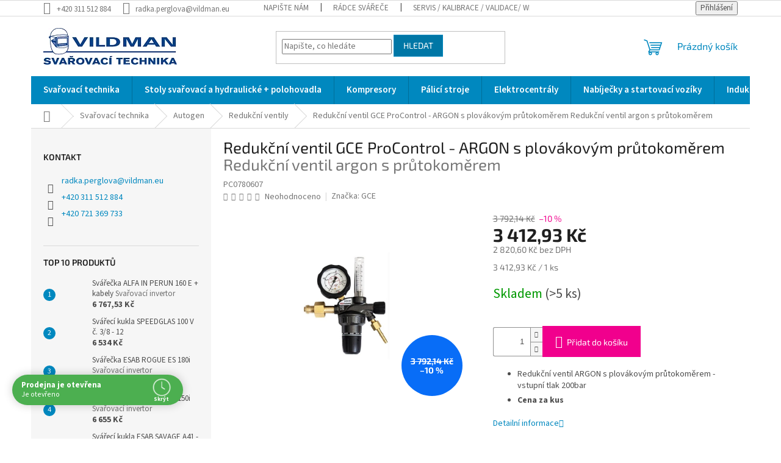

--- FILE ---
content_type: text/html; charset=utf-8
request_url: https://www.vildman.eu/redukcni-ventil-gce-procontrol-argon-s-plovakovym-prutokomerem/
body_size: 31443
content:
<!doctype html><html lang="cs" dir="ltr" class="header-background-light external-fonts-loaded"><head><meta charset="utf-8" /><meta name="viewport" content="width=device-width,initial-scale=1" /><title>Redukční ventil GCE ProControl - ARGON s plovákovým průtokoměrem  Redukční ventil argon s průtokoměrem - VILDMAN</title><link rel="preconnect" href="https://cdn.myshoptet.com" /><link rel="dns-prefetch" href="https://cdn.myshoptet.com" /><link rel="preload" href="https://cdn.myshoptet.com/prj/dist/master/cms/libs/jquery/jquery-1.11.3.min.js" as="script" /><link href="https://cdn.myshoptet.com/prj/dist/master/cms/templates/frontend_templates/shared/css/font-face/source-sans-3.css" rel="stylesheet"><link href="https://cdn.myshoptet.com/prj/dist/master/cms/templates/frontend_templates/shared/css/font-face/exo-2.css" rel="stylesheet"><link href="https://cdn.myshoptet.com/prj/dist/master/shop/dist/font-shoptet-11.css.62c94c7785ff2cea73b2.css" rel="stylesheet"><script>
dataLayer = [];
dataLayer.push({'shoptet' : {
    "pageId": 1208,
    "pageType": "productDetail",
    "currency": "CZK",
    "currencyInfo": {
        "decimalSeparator": ",",
        "exchangeRate": 1,
        "priceDecimalPlaces": 2,
        "symbol": "K\u010d",
        "symbolLeft": 0,
        "thousandSeparator": " "
    },
    "language": "cs",
    "projectId": 409346,
    "product": {
        "id": 2432,
        "guid": "73b5134a-8ba6-11eb-8a7b-0cc47a6c9c84",
        "hasVariants": false,
        "codes": [
            {
                "code": "PC0780607",
                "quantity": "> 5",
                "stocks": [
                    {
                        "id": "ext",
                        "quantity": "> 5"
                    }
                ]
            }
        ],
        "code": "PC0780607",
        "name": "Reduk\u010dn\u00ed ventil GCE ProControl - ARGON s plov\u00e1kov\u00fdm pr\u016ftokom\u011brem  Reduk\u010dn\u00ed ventil argon s pr\u016ftokom\u011brem",
        "appendix": "Reduk\u010dn\u00ed ventil argon s pr\u016ftokom\u011brem",
        "weight": "0",
        "manufacturer": "GCE",
        "manufacturerGuid": "1EF5333CB3B565C29C03DA0BA3DED3EE",
        "currentCategory": "Sva\u0159ovac\u00ed technika | Autogen | Reduk\u010dn\u00ed ventily",
        "currentCategoryGuid": "07086e2f-8b16-11eb-ac23-ac1f6b0076ec",
        "defaultCategory": "Sva\u0159ovac\u00ed technika | Autogen | Reduk\u010dn\u00ed ventily",
        "defaultCategoryGuid": "07086e2f-8b16-11eb-ac23-ac1f6b0076ec",
        "currency": "CZK",
        "priceWithVat": 3412.9299999999998
    },
    "stocks": [
        {
            "id": "ext",
            "title": "Sklad",
            "isDeliveryPoint": 0,
            "visibleOnEshop": 1
        }
    ],
    "cartInfo": {
        "id": null,
        "freeShipping": false,
        "freeShippingFrom": null,
        "leftToFreeGift": {
            "formattedPrice": "0 K\u010d",
            "priceLeft": 0
        },
        "freeGift": false,
        "leftToFreeShipping": {
            "priceLeft": null,
            "dependOnRegion": null,
            "formattedPrice": null
        },
        "discountCoupon": [],
        "getNoBillingShippingPrice": {
            "withoutVat": 0,
            "vat": 0,
            "withVat": 0
        },
        "cartItems": [],
        "taxMode": "ORDINARY"
    },
    "cart": [],
    "customer": {
        "priceRatio": 1,
        "priceListId": 1,
        "groupId": null,
        "registered": false,
        "mainAccount": false
    }
}});
</script>

<!-- Google Tag Manager -->
<script>(function(w,d,s,l,i){w[l]=w[l]||[];w[l].push({'gtm.start':
new Date().getTime(),event:'gtm.js'});var f=d.getElementsByTagName(s)[0],
j=d.createElement(s),dl=l!='dataLayer'?'&l='+l:'';j.async=true;j.src=
'https://www.googletagmanager.com/gtm.js?id='+i+dl;f.parentNode.insertBefore(j,f);
})(window,document,'script','dataLayer','GTM-NP6ZMQ6');</script>
<!-- End Google Tag Manager -->

<meta property="og:type" content="website"><meta property="og:site_name" content="vildman.eu"><meta property="og:url" content="https://www.vildman.eu/redukcni-ventil-gce-procontrol-argon-s-plovakovym-prutokomerem/"><meta property="og:title" content="Redukční ventil GCE ProControl - ARGON s plovákovým průtokoměrem  Redukční ventil argon s průtokoměrem - VILDMAN"><meta name="author" content="VILDMAN"><meta name="web_author" content="Shoptet.cz"><meta name="dcterms.rightsHolder" content="www.vildman.eu"><meta name="robots" content="index,follow"><meta property="og:image" content="https://cdn.myshoptet.com/usr/www.vildman.eu/user/shop/big/2432_redukcni-ventil-argon-s-prutokomerem.jpg?662a4d03"><meta property="og:description" content='Redukční ventil ARGON s plovákovým průtokoměrem - vstupní tlak 200bar.Průtok plynu 3 - 30 l/min. Vstupní tlak 200 bar. Připojení vstup W 21,8 x 1/14" . Připojení výstup G 1/4".'><meta name="description" content='Redukční ventil ARGON s plovákovým průtokoměrem - vstupní tlak 200bar.Průtok plynu 3 - 30 l/min. Vstupní tlak 200 bar. Připojení vstup W 21,8 x 1/14" . Připojení výstup G 1/4".'><meta property="product:price:amount" content="3412.93"><meta property="product:price:currency" content="CZK"><style>:root {--color-primary: #0088bf;--color-primary-h: 197;--color-primary-s: 100%;--color-primary-l: 37%;--color-primary-hover: #0077a6;--color-primary-hover-h: 197;--color-primary-hover-s: 100%;--color-primary-hover-l: 33%;--color-secondary: #f1008d;--color-secondary-h: 325;--color-secondary-s: 100%;--color-secondary-l: 47%;--color-secondary-hover: #e0007b;--color-secondary-hover-h: 327;--color-secondary-hover-s: 100%;--color-secondary-hover-l: 44%;--color-tertiary: #0077a6;--color-tertiary-h: 197;--color-tertiary-s: 100%;--color-tertiary-l: 33%;--color-tertiary-hover: #0088bf;--color-tertiary-hover-h: 197;--color-tertiary-hover-s: 100%;--color-tertiary-hover-l: 37%;--color-header-background: #ffffff;--template-font: "Source Sans 3";--template-headings-font: "Exo 2";--header-background-url: url("[data-uri]");--cookies-notice-background: #1A1937;--cookies-notice-color: #F8FAFB;--cookies-notice-button-hover: #f5f5f5;--cookies-notice-link-hover: #27263f;--templates-update-management-preview-mode-content: "Náhled aktualizací šablony je aktivní pro váš prohlížeč."}</style>
    
    <link href="https://cdn.myshoptet.com/prj/dist/master/shop/dist/main-11.less.fcb4a42d7bd8a71b7ee2.css" rel="stylesheet" />
                <link href="https://cdn.myshoptet.com/prj/dist/master/shop/dist/mobile-header-v1-11.less.1ee105d41b5f713c21aa.css" rel="stylesheet" />
    
    <script>var shoptet = shoptet || {};</script>
    <script src="https://cdn.myshoptet.com/prj/dist/master/shop/dist/main-3g-header.js.05f199e7fd2450312de2.js"></script>
<!-- User include --><!-- api 422(76) html code header -->
<link rel="stylesheet" href="https://cdn.myshoptet.com/usr/api2.dklab.cz/user/documents/_doplnky/odpocet/409346/1329/409346_1329.css" type="text/css" /><style>
        :root {            
            --dklab-countdown-category-text-color: #FFFFFF;
            --dklab-countdown-detail-text-color: #FFFFFF;
            --dklab-countdown-background-lower-color: #666666;
            --dklab-countdown-background-upper-color: #282828;
            --dklab-countdown-background-lower-color-detail: #666666;
            --dklab-countdown-background-upper-color-detail: #282828;
            --dklab-countdown-carousel-text-color: #FFFFFF;            
            --dklab-countdown-radius: 3px;
            --dklab-countdown-carousel-background-color: #2D58FF;
        }
        </style>
<!-- api 473(125) html code header -->

                <style>
                    #order-billing-methods .radio-wrapper[data-guid="f7f90e45-9b1d-11ed-88b4-ac1f6b0076ec"]:not(.cggooglepay), #order-billing-methods .radio-wrapper[data-guid="69574549-6fa2-11eb-a5be-b8ca3a6063f8"]:not(.cgapplepay) {
                        display: none;
                    }
                </style>
                <script type="text/javascript">
                    document.addEventListener('DOMContentLoaded', function() {
                        if (getShoptetDataLayer('pageType') === 'billingAndShipping') {
                            
                try {
                    if (window.ApplePaySession && window.ApplePaySession.canMakePayments()) {
                        document.querySelector('#order-billing-methods .radio-wrapper[data-guid="69574549-6fa2-11eb-a5be-b8ca3a6063f8"]').classList.add('cgapplepay');
                    }
                } catch (err) {} 
            
                            
                const cgBaseCardPaymentMethod = {
                        type: 'CARD',
                        parameters: {
                            allowedAuthMethods: ["PAN_ONLY", "CRYPTOGRAM_3DS"],
                            allowedCardNetworks: [/*"AMEX", "DISCOVER", "INTERAC", "JCB",*/ "MASTERCARD", "VISA"]
                        }
                };
                
                function cgLoadScript(src, callback)
                {
                    var s,
                        r,
                        t;
                    r = false;
                    s = document.createElement('script');
                    s.type = 'text/javascript';
                    s.src = src;
                    s.onload = s.onreadystatechange = function() {
                        if ( !r && (!this.readyState || this.readyState == 'complete') )
                        {
                            r = true;
                            callback();
                        }
                    };
                    t = document.getElementsByTagName('script')[0];
                    t.parentNode.insertBefore(s, t);
                } 
                
                function cgGetGoogleIsReadyToPayRequest() {
                    return Object.assign(
                        {},
                        {
                            apiVersion: 2,
                            apiVersionMinor: 0
                        },
                        {
                            allowedPaymentMethods: [cgBaseCardPaymentMethod]
                        }
                    );
                }

                function onCgGooglePayLoaded() {
                    let paymentsClient = new google.payments.api.PaymentsClient({environment: 'PRODUCTION'});
                    paymentsClient.isReadyToPay(cgGetGoogleIsReadyToPayRequest()).then(function(response) {
                        if (response.result) {
                            document.querySelector('#order-billing-methods .radio-wrapper[data-guid="f7f90e45-9b1d-11ed-88b4-ac1f6b0076ec"]').classList.add('cggooglepay');	 	 	 	 	 
                        }
                    })
                    .catch(function(err) {});
                }
                
                cgLoadScript('https://pay.google.com/gp/p/js/pay.js', onCgGooglePayLoaded);
            
                        }
                    });
                </script> 
                
<!-- api 690(337) html code header -->
<script>var ophWidgetData={"lang":"cs","link":"https:\/\/www.vildman.eu\/kontakty\/","logo":true,"turnOff":false,"expanded":true,"lunchShow":false,"checkHoliday":true,"showNextWeek":true,"showWidgetStart":"06:00","showWidgetEnd":"20:00","beforeOpenStore":"","beforeCloseStore":"15","openingHours":[{"day":1,"openHour":"06:00","closeHour":"16:00","openPause":"","closePause":"","closed":false,"staticHourText":"Je otev\u0159eno"},{"day":2,"openHour":"06:00","closeHour":"16:00","openPause":"","closePause":"","closed":false,"staticHourText":"Je otev\u0159eno"},{"day":3,"openHour":"06:00","closeHour":"16:00","openPause":"","closePause":"","closed":false,"staticHourText":"Je otev\u0159eno"},{"day":4,"openHour":"06:00","closeHour":"16:00","openPause":"","closePause":"","closed":false,"staticHourText":"Je otev\u0159eno"},{"day":5,"openHour":"06:00","closeHour":"16:00","openPause":"","closePause":"","closed":false,"staticHourText":"Je otev\u0159eno"},{"day":6,"openHour":"00:00","closeHour":"00:00","openPause":"","closePause":"","closed":false,"staticHourText":"ZAV\u0158ENO"},{"day":7,"openHour":"00:00","closeHour":"00:00","openPause":"","closePause":"","closed":false,"staticHourText":"ZAV\u0158ENO"}],"excludes":[{"date":"2024-12-23","openHour":"07:00","closeHour":"12:00","openPause":"","closePause":"","closed":false,"text":""},{"date":"2024-12-24","openHour":"","closeHour":"","openPause":"","closePause":"","closed":true,"text":""},{"date":"2024-12-25","openHour":"","closeHour":"","openPause":"","closePause":"","closed":true,"text":""},{"date":"2024-12-26","openHour":"","closeHour":"","openPause":"","closePause":"","closed":true,"text":""},{"date":"2024-12-27","openHour":"","closeHour":"","openPause":"","closePause":"","closed":true,"text":""},{"date":"2024-12-30","openHour":"07:00","closeHour":"15:30","openPause":"","closePause":"","text":""},{"date":"2024-12-31","openHour":"07:00","closeHour":"12:00","openPause":"","closePause":"","text":""},{"date":"2025-01-01","openHour":"","closeHour":"","openPause":"","closePause":"","closed":true,"text":""},{"date":"2025-01-02","openHour":"06:00","closeHour":"16:00","openPause":"","closePause":"","text":""},{"date":"2025-01-03","openHour":"06:00","closeHour":"16:00","openPause":"","closePause":"","text":""}],"holidayList":["01-01","01-05","08-05","05-07","06-07","28-09","28-10","17-11","24-12","25-12","26-12"],"todayLongFormat":true,"logoFilemanager":"https:\/\/www.vildman.eu\/user\/documents\/upload\/hp.jpg","colors":{"bg_header_color":"#ffffff","bg_logo_color":"","bg_title_color":"","bg_preopen_color":"#03a9f4","bg_open_color":"#4caf50","bg_pause_color":"#ff9800","bg_preclose_color":"#ff6f00","bg_close_color":"#e94b4b","color_exception_day":"#e94b4b"},"address":"Masarykova 234, 268 01 Ho\u0159ovice","icon":"icon-03","bottomPosition":0,"showDetailOnExpand":false,"disableDetail":false,"disableDetailTable":false,"hideOnMobile":false,"hideOnCheckout":false,"weekTurnOff":[],"directPosition":"ltr"}</script>
<!-- service 690(337) html code header -->
<link href="https://cdn.myshoptet.com/usr/mcore.myshoptet.com/user/documents/upload/addon01/ophWidget.min.css?v=1.6.9" rel="stylesheet" />


<!-- project html code header -->
<style>
.navigation-in ul li a b {font-weight: 600;}
.navigation-in > ul > li > a {font-size: 15px;}
@media screen and (min-width: 768px){
.navigation-in > ul > li > a {padding-top: 16px;padding-bottom: 16px;}
#navigation {height: 46px;}
.menu-helper{height: 46px;}
.menu-helper::after{color: #fff;background-color: transparent;}
}
.subcategories li a {color: #222;font-weight: bold;}
.type-posts-listing .sidebar{display: none;}
.type-posts-listing .content-inner {max-width: none;}
.news-wrapper{display: flex; flex-wrap: wrap;margin-left: -10px; margin-right: -10px;}
.news-wrapper .news-item{width: 33.3333%; padding: 0 10px;flex-wrap: wrap;}
.news-item .image {width: 100%;margin: 0 0 20px 0;}
.news-item .text{width: 100%;}
.news-item .more{display: inline-block;width: 100%;text-decoration: underline;margin-top: 12px;}
.news-item .more:hover{text-decoration: none;}
.news-item .text .title{text-decoration: underline;}
.news-item .text .title:hover{text-decoration: none;}
@media screen and (max-width: 991px){
.news-wrapper .news-item{width: 50%;}
}
@media screen and (max-width: 479px){
.news-wrapper .news-item{width: 100%;}
}
</style>
<!-- /User include --><link rel="shortcut icon" href="/favicon.ico" type="image/x-icon" /><link rel="canonical" href="https://www.vildman.eu/redukcni-ventil-gce-procontrol-argon-s-plovakovym-prutokomerem/" />    <script>
        var _hwq = _hwq || [];
        _hwq.push(['setKey', 'F45F1929A580BA9104C581606E4F62C1']);
        _hwq.push(['setTopPos', '10']);
        _hwq.push(['showWidget', '21']);
        (function() {
            var ho = document.createElement('script');
            ho.src = 'https://cz.im9.cz/direct/i/gjs.php?n=wdgt&sak=F45F1929A580BA9104C581606E4F62C1';
            var s = document.getElementsByTagName('script')[0]; s.parentNode.insertBefore(ho, s);
        })();
    </script>
    <!-- Global site tag (gtag.js) - Google Analytics -->
    <script async src="https://www.googletagmanager.com/gtag/js?id=G-ZSC1961LJ2"></script>
    <script>
        
        window.dataLayer = window.dataLayer || [];
        function gtag(){dataLayer.push(arguments);}
        

        
        gtag('js', new Date());

        
                gtag('config', 'G-ZSC1961LJ2', {"groups":"GA4","send_page_view":false,"content_group":"productDetail","currency":"CZK","page_language":"cs"});
        
        
        
        
        
        
                    gtag('event', 'page_view', {"send_to":"GA4","page_language":"cs","content_group":"productDetail","currency":"CZK"});
        
                gtag('set', 'currency', 'CZK');

        gtag('event', 'view_item', {
            "send_to": "UA",
            "items": [
                {
                    "id": "PC0780607",
                    "name": "Reduk\u010dn\u00ed ventil GCE ProControl - ARGON s plov\u00e1kov\u00fdm pr\u016ftokom\u011brem  Reduk\u010dn\u00ed ventil argon s pr\u016ftokom\u011brem",
                    "category": "Sva\u0159ovac\u00ed technika \/ Autogen \/ Reduk\u010dn\u00ed ventily",
                                        "brand": "GCE",
                                                            "price": 2820.6
                }
            ]
        });
        
        
        
        
        
                    gtag('event', 'view_item', {"send_to":"GA4","page_language":"cs","content_group":"productDetail","value":2820.5999999999999,"currency":"CZK","items":[{"item_id":"PC0780607","item_name":"Reduk\u010dn\u00ed ventil GCE ProControl - ARGON s plov\u00e1kov\u00fdm pr\u016ftokom\u011brem  Reduk\u010dn\u00ed ventil argon s pr\u016ftokom\u011brem","item_brand":"GCE","item_category":"Sva\u0159ovac\u00ed technika","item_category2":"Autogen","item_category3":"Reduk\u010dn\u00ed ventily","price":2820.5999999999999,"quantity":1,"index":0}]});
        
        
        
        
        
        
        
        document.addEventListener('DOMContentLoaded', function() {
            if (typeof shoptet.tracking !== 'undefined') {
                for (var id in shoptet.tracking.bannersList) {
                    gtag('event', 'view_promotion', {
                        "send_to": "UA",
                        "promotions": [
                            {
                                "id": shoptet.tracking.bannersList[id].id,
                                "name": shoptet.tracking.bannersList[id].name,
                                "position": shoptet.tracking.bannersList[id].position
                            }
                        ]
                    });
                }
            }

            shoptet.consent.onAccept(function(agreements) {
                if (agreements.length !== 0) {
                    console.debug('gtag consent accept');
                    var gtagConsentPayload =  {
                        'ad_storage': agreements.includes(shoptet.config.cookiesConsentOptPersonalisation)
                            ? 'granted' : 'denied',
                        'analytics_storage': agreements.includes(shoptet.config.cookiesConsentOptAnalytics)
                            ? 'granted' : 'denied',
                                                                                                'ad_user_data': agreements.includes(shoptet.config.cookiesConsentOptPersonalisation)
                            ? 'granted' : 'denied',
                        'ad_personalization': agreements.includes(shoptet.config.cookiesConsentOptPersonalisation)
                            ? 'granted' : 'denied',
                        };
                    console.debug('update consent data', gtagConsentPayload);
                    gtag('consent', 'update', gtagConsentPayload);
                    dataLayer.push(
                        { 'event': 'update_consent' }
                    );
                }
            });
        });
    </script>
<script>
    (function(t, r, a, c, k, i, n, g) { t['ROIDataObject'] = k;
    t[k]=t[k]||function(){ (t[k].q=t[k].q||[]).push(arguments) },t[k].c=i;n=r.createElement(a),
    g=r.getElementsByTagName(a)[0];n.async=1;n.src=c;g.parentNode.insertBefore(n,g)
    })(window, document, 'script', '//www.heureka.cz/ocm/sdk.js?source=shoptet&version=2&page=product_detail', 'heureka', 'cz');

    heureka('set_user_consent', 1);
</script>
</head><body class="desktop id-1208 in-redukcni-ventily-2 template-11 type-product type-detail multiple-columns-body columns-mobile-2 columns-3 ums_forms_redesign--off ums_a11y_category_page--on ums_discussion_rating_forms--off ums_flags_display_unification--on ums_a11y_login--on mobile-header-version-1"><noscript>
    <style>
        #header {
            padding-top: 0;
            position: relative !important;
            top: 0;
        }
        .header-navigation {
            position: relative !important;
        }
        .overall-wrapper {
            margin: 0 !important;
        }
        body:not(.ready) {
            visibility: visible !important;
        }
    </style>
    <div class="no-javascript">
        <div class="no-javascript__title">Musíte změnit nastavení vašeho prohlížeče</div>
        <div class="no-javascript__text">Podívejte se na: <a href="https://www.google.com/support/bin/answer.py?answer=23852">Jak povolit JavaScript ve vašem prohlížeči</a>.</div>
        <div class="no-javascript__text">Pokud používáte software na blokování reklam, může být nutné povolit JavaScript z této stránky.</div>
        <div class="no-javascript__text">Děkujeme.</div>
    </div>
</noscript>

        <div id="fb-root"></div>
        <script>
            window.fbAsyncInit = function() {
                FB.init({
//                    appId            : 'your-app-id',
                    autoLogAppEvents : true,
                    xfbml            : true,
                    version          : 'v19.0'
                });
            };
        </script>
        <script async defer crossorigin="anonymous" src="https://connect.facebook.net/cs_CZ/sdk.js"></script>
<!-- Google Tag Manager (noscript) -->
<noscript><iframe src="https://www.googletagmanager.com/ns.html?id=GTM-NP6ZMQ6"
height="0" width="0" style="display:none;visibility:hidden"></iframe></noscript>
<!-- End Google Tag Manager (noscript) -->

<a href="#content" class="skip-link sr-only">Přejít na obsah</a><div class="overall-wrapper"><div class="user-action"><div class="container">
    <div class="user-action-in">
                    <div id="login" class="user-action-login popup-widget login-widget" role="dialog" aria-labelledby="loginHeading">
        <div class="popup-widget-inner">
                            <h2 id="loginHeading">Přihlášení k vašemu účtu</h2><div id="customerLogin"><form action="/action/Customer/Login/" method="post" id="formLoginIncluded" class="csrf-enabled formLogin" data-testid="formLogin"><input type="hidden" name="referer" value="" /><div class="form-group"><div class="input-wrapper email js-validated-element-wrapper no-label"><input type="email" name="email" class="form-control" autofocus placeholder="E-mailová adresa (např. jan@novak.cz)" data-testid="inputEmail" autocomplete="email" required /></div></div><div class="form-group"><div class="input-wrapper password js-validated-element-wrapper no-label"><input type="password" name="password" class="form-control" placeholder="Heslo" data-testid="inputPassword" autocomplete="current-password" required /><span class="no-display">Nemůžete vyplnit toto pole</span><input type="text" name="surname" value="" class="no-display" /></div></div><div class="form-group"><div class="login-wrapper"><button type="submit" class="btn btn-secondary btn-text btn-login" data-testid="buttonSubmit">Přihlásit se</button><div class="password-helper"><a href="/registrace/" data-testid="signup" rel="nofollow">Nová registrace</a><a href="/klient/zapomenute-heslo/" rel="nofollow">Zapomenuté heslo</a></div></div></div></form>
</div>                    </div>
    </div>

                            <div id="cart-widget" class="user-action-cart popup-widget cart-widget loader-wrapper" data-testid="popupCartWidget" role="dialog" aria-hidden="true">
    <div class="popup-widget-inner cart-widget-inner place-cart-here">
        <div class="loader-overlay">
            <div class="loader"></div>
        </div>
    </div>

    <div class="cart-widget-button">
        <a href="/kosik/" class="btn btn-conversion" id="continue-order-button" rel="nofollow" data-testid="buttonNextStep">Pokračovat do košíku</a>
    </div>
</div>
            </div>
</div>
</div><div class="top-navigation-bar" data-testid="topNavigationBar">

    <div class="container">

        <div class="top-navigation-contacts">
            <strong>Zákaznická podpora:</strong><a href="tel:+420311512884" class="project-phone" aria-label="Zavolat na +420311512884" data-testid="contactboxPhone"><span>+420 311 512 884</span></a><a href="mailto:radka.perglova@vildman.eu" class="project-email" data-testid="contactboxEmail"><span>radka.perglova@vildman.eu</span></a>        </div>

                            <div class="top-navigation-menu">
                <div class="top-navigation-menu-trigger"></div>
                <ul class="top-navigation-bar-menu">
                                            <li class="top-navigation-menu-item--6">
                            <a href="/napiste-nam/">Napište nám</a>
                        </li>
                                            <li class="top-navigation-menu-item-1947">
                            <a href="/radce-dobreho-svarece/">Rádce svářeče</a>
                        </li>
                                            <li class="top-navigation-menu-item-791">
                            <a href="/servis/">Servis / Kalibrace / Validace/ WELDSCANNER S3</a>
                        </li>
                                            <li class="top-navigation-menu-item-1316">
                            <a href="/poplatky-za-dopravu/">Dopravné</a>
                        </li>
                                            <li class="top-navigation-menu-item-39">
                            <a href="/obchodni-podminky/">Obchodní podmínky</a>
                        </li>
                                            <li class="top-navigation-menu-item-691">
                            <a href="/podminky-ochrany-osobnich-udaju/">GDPR</a>
                        </li>
                                            <li class="top-navigation-menu-item-2175">
                            <a href="/ze-zivota-svarece/">Ze života svářeče</a>
                        </li>
                                            <li class="top-navigation-menu-item-27">
                            <a href="/jak-nakupovat/">Jak nakupovat</a>
                        </li>
                                            <li class="top-navigation-menu-item--51">
                            <a href="/hodnoceni-obchodu/" target="blank">Hodnocení obchodu</a>
                        </li>
                                            <li class="top-navigation-menu-item-29">
                            <a href="/kontakty/">Kontakty</a>
                        </li>
                                    </ul>
                <ul class="top-navigation-bar-menu-helper"></ul>
            </div>
        
        <div class="top-navigation-tools">
            <div class="responsive-tools">
                <a href="#" class="toggle-window" data-target="search" aria-label="Hledat" data-testid="linkSearchIcon"></a>
                                                            <a href="#" class="toggle-window" data-target="login"></a>
                                                    <a href="#" class="toggle-window" data-target="navigation" aria-label="Menu" data-testid="hamburgerMenu"></a>
            </div>
                        <button class="top-nav-button top-nav-button-login toggle-window" type="button" data-target="login" aria-haspopup="dialog" aria-controls="login" aria-expanded="false" data-testid="signin"><span>Přihlášení</span></button>        </div>

    </div>

</div>
<header id="header"><div class="container navigation-wrapper">
    <div class="header-top">
        <div class="site-name-wrapper">
            <div class="site-name"><a href="/" data-testid="linkWebsiteLogo"><img src="https://cdn.myshoptet.com/usr/www.vildman.eu/user/logos/vildman-svarovaci-technika-logo.png" alt="VILDMAN" fetchpriority="low" /></a></div>        </div>
        <div class="search" itemscope itemtype="https://schema.org/WebSite">
            <meta itemprop="headline" content="Redukční ventily"/><meta itemprop="url" content="https://www.vildman.eu"/><meta itemprop="text" content="Redukční ventil ARGON s plovákovým průtokoměrem - vstupní tlak 200bar.Průtok plynu 3 - 30 l/min. Vstupní tlak 200 bar. Připojení vstup W 21,8 x 1/14&amp;quot; . Připojení výstup G 1/4&amp;quot;."/>            <form action="/action/ProductSearch/prepareString/" method="post"
    id="formSearchForm" class="search-form compact-form js-search-main"
    itemprop="potentialAction" itemscope itemtype="https://schema.org/SearchAction" data-testid="searchForm">
    <fieldset>
        <meta itemprop="target"
            content="https://www.vildman.eu/vyhledavani/?string={string}"/>
        <input type="hidden" name="language" value="cs"/>
        
            
<input
    type="search"
    name="string"
        class="query-input form-control search-input js-search-input"
    placeholder="Napište, co hledáte"
    autocomplete="off"
    required
    itemprop="query-input"
    aria-label="Vyhledávání"
    data-testid="searchInput"
>
            <button type="submit" class="btn btn-default" data-testid="searchBtn">Hledat</button>
        
    </fieldset>
</form>
        </div>
        <div class="navigation-buttons">
                
    <a href="/kosik/" class="btn btn-icon toggle-window cart-count" data-target="cart" data-hover="true" data-redirect="true" data-testid="headerCart" rel="nofollow" aria-haspopup="dialog" aria-expanded="false" aria-controls="cart-widget">
        
                <span class="sr-only">Nákupní košík</span>
        
            <span class="cart-price visible-lg-inline-block" data-testid="headerCartPrice">
                                    Prázdný košík                            </span>
        
    
            </a>
        </div>
    </div>
    <nav id="navigation" aria-label="Hlavní menu" data-collapsible="true"><div class="navigation-in menu"><ul class="menu-level-1" role="menubar" data-testid="headerMenuItems"><li class="menu-item-673 ext" role="none"><a href="/svarecka-ceocko-svarovaci-technika-prodej-kompresory-beroun-horovice/" data-testid="headerMenuItem" role="menuitem" aria-haspopup="true" aria-expanded="false"><b>Svařovací technika</b><span class="submenu-arrow"></span></a><ul class="menu-level-2" aria-label="Svařovací technika" tabindex="-1" role="menu"><li class="menu-item-675 has-third-level" role="none"><a href="/svarovaci-technika-prodej/" class="menu-image" data-testid="headerMenuItem" tabindex="-1" aria-hidden="true"><img src="data:image/svg+xml,%3Csvg%20width%3D%22140%22%20height%3D%22100%22%20xmlns%3D%22http%3A%2F%2Fwww.w3.org%2F2000%2Fsvg%22%3E%3C%2Fsvg%3E" alt="" aria-hidden="true" width="140" height="100"  data-src="https://cdn.myshoptet.com/usr/www.vildman.eu/user/categories/thumb/46300620.jpg" fetchpriority="low" /></a><div><a href="/svarovaci-technika-prodej/" data-testid="headerMenuItem" role="menuitem"><span>Svářečky (zdroje)</span></a>
                                                    <ul class="menu-level-3" role="menu">
                                                                    <li class="menu-item-1974" role="none">
                                        <a href="/bateriove-zdroje/" data-testid="headerMenuItem" role="menuitem">
                                            Bateriové svářečky</a>,                                    </li>
                                                                    <li class="menu-item-741" role="none">
                                        <a href="/svarovaci-invertorove-zdroje-mma/" data-testid="headerMenuItem" role="menuitem">
                                            Svářečky MMA</a>,                                    </li>
                                                                    <li class="menu-item-744" role="none">
                                        <a href="/ceocko-svarovaci-zdroj-mig-mag-beroun/" data-testid="headerMenuItem" role="menuitem">
                                            Zdroje MIG / MAG (CEOCKO)</a>,                                    </li>
                                                                    <li class="menu-item-747" role="none">
                                        <a href="/svarecka-svarovaci-zdroje-tig/" data-testid="headerMenuItem" role="menuitem">
                                            Svářečky TIG</a>,                                    </li>
                                                                    <li class="menu-item-1592" role="none">
                                        <a href="/chladici-jednotky/" data-testid="headerMenuItem" role="menuitem">
                                            Chladící jednotky</a>,                                    </li>
                                                                    <li class="menu-item-750" role="none">
                                        <a href="/multifunkcni-svarovaci-zdroje/" data-testid="headerMenuItem" role="menuitem">
                                            Multifunkční zdroje</a>,                                    </li>
                                                                    <li class="menu-item-1586" role="none">
                                        <a href="/robotika-automatizace/" data-testid="headerMenuItem" role="menuitem">
                                            Robotika - automatizace</a>,                                    </li>
                                                                    <li class="menu-item-2085" role="none">
                                        <a href="/prenosne-podavace/" data-testid="headerMenuItem" role="menuitem">
                                            Přenosné podavače</a>,                                    </li>
                                                                    <li class="menu-item-676" role="none">
                                        <a href="/plasma-rezani-beroun/" data-testid="headerMenuItem" role="menuitem">
                                            Plazmové řezačky</a>,                                    </li>
                                                                    <li class="menu-item-2097" role="none">
                                        <a href="/laser-stroje/" data-testid="headerMenuItem" role="menuitem">
                                            Laser stroje</a>,                                    </li>
                                                                    <li class="menu-item-800" role="none">
                                        <a href="/prislusenstvi-ke-svarovacim-zdrojum/" data-testid="headerMenuItem" role="menuitem">
                                            Příslušenství ke svařovacím zdrojům</a>                                    </li>
                                                            </ul>
                        </div></li><li class="menu-item-1187 has-third-level" role="none"><a href="/autogen/" class="menu-image" data-testid="headerMenuItem" tabindex="-1" aria-hidden="true"><img src="data:image/svg+xml,%3Csvg%20width%3D%22140%22%20height%3D%22100%22%20xmlns%3D%22http%3A%2F%2Fwww.w3.org%2F2000%2Fsvg%22%3E%3C%2Fsvg%3E" alt="" aria-hidden="true" width="140" height="100"  data-src="https://cdn.myshoptet.com/usr/www.vildman.eu/user/categories/thumb/blog_autogen-1170x648.jpg" fetchpriority="low" /></a><div><a href="/autogen/" data-testid="headerMenuItem" role="menuitem"><span>Autogen</span></a>
                                                    <ul class="menu-level-3" role="menu">
                                                                    <li class="menu-item-1190" role="none">
                                        <a href="/mini-autogen/" data-testid="headerMenuItem" role="menuitem">
                                            Mini autogen</a>,                                    </li>
                                                                    <li class="menu-item-1202" role="none">
                                        <a href="/hadice-2/" data-testid="headerMenuItem" role="menuitem">
                                            Hadice</a>,                                    </li>
                                                                    <li class="menu-item-1256" role="none">
                                        <a href="/vsuvky--matice-a-prechodky/" data-testid="headerMenuItem" role="menuitem">
                                            Vsuvky, matice a přechodky</a>,                                    </li>
                                                                    <li class="menu-item-1208" role="none">
                                        <a href="/redukcni-ventily-2/" class="active" data-testid="headerMenuItem" role="menuitem">
                                            Redukční ventily</a>,                                    </li>
                                                                    <li class="menu-item-1229" role="none">
                                        <a href="/rezaky--rukojete-a-svarovaci-nastavce/" data-testid="headerMenuItem" role="menuitem">
                                            Řezáky, rukojetě a svařovací nástavce</a>,                                    </li>
                                                                    <li class="menu-item-1235" role="none">
                                        <a href="/rezaci-a-nahrivaci-hubice-acetylen-r70/" data-testid="headerMenuItem" role="menuitem">
                                            Řezací a nahřívací hubice ACETYLEN R70</a>,                                    </li>
                                                                    <li class="menu-item-1244" role="none">
                                        <a href="/rezaci-a-nahrivaci-hubice-propan-butan-459/" data-testid="headerMenuItem" role="menuitem">
                                            Řezací a nahřívací hubice PROPAN BUTAN 459</a>,                                    </li>
                                                                    <li class="menu-item-1533" role="none">
                                        <a href="/rezaci-srotovaci-hubice-coolex-337-p-pb-zemi-plyn/" data-testid="headerMenuItem" role="menuitem">
                                            Řezací šrotovací hubice COOLEX 337 - P,PB,ZEMÍ PLYN</a>,                                    </li>
                                                                    <li class="menu-item-2094" role="none">
                                        <a href="/rezaci-srotovaci-hubice-coolex-317-acetylen/" data-testid="headerMenuItem" role="menuitem">
                                            Řezací šrotovací hubice COOLEX 317-ACETYLEN</a>,                                    </li>
                                                                    <li class="menu-item-1283" role="none">
                                        <a href="/suche-predlohy-a-zpetne-ventily/" data-testid="headerMenuItem" role="menuitem">
                                            Suché předlohy a zpětné ventily</a>,                                    </li>
                                                                    <li class="menu-item-1840" role="none">
                                        <a href="/skryte-lahve--kyslik-acetylen/" data-testid="headerMenuItem" role="menuitem">
                                            Skryté lahve (kyslík+acetylen)</a>,                                    </li>
                                                                    <li class="menu-item-1250" role="none">
                                        <a href="/prislusenstvi-k-autogenu/" data-testid="headerMenuItem" role="menuitem">
                                            Příslušenství k autogenu</a>                                    </li>
                                                            </ul>
                        </div></li><li class="menu-item-1712 has-third-level" role="none"><a href="/horaky-a-pajeci-soupravy-gloor-svycarska-kvalita-a-tradice/" class="menu-image" data-testid="headerMenuItem" tabindex="-1" aria-hidden="true"><img src="data:image/svg+xml,%3Csvg%20width%3D%22140%22%20height%3D%22100%22%20xmlns%3D%22http%3A%2F%2Fwww.w3.org%2F2000%2Fsvg%22%3E%3C%2Fsvg%3E" alt="" aria-hidden="true" width="140" height="100"  data-src="https://cdn.myshoptet.com/usr/www.vildman.eu/user/categories/thumb/1-16.jpg" fetchpriority="low" /></a><div><a href="/horaky-a-pajeci-soupravy-gloor-svycarska-kvalita-a-tradice/" data-testid="headerMenuItem" role="menuitem"><span>GLOOR hořáky pro pájení</span></a>
                                                    <ul class="menu-level-3" role="menu">
                                                                    <li class="menu-item-1953" role="none">
                                        <a href="/propan-butan-zemni-plyn/" data-testid="headerMenuItem" role="menuitem">
                                            PROPAN BUTAN/ZEMNÍ PLYN</a>,                                    </li>
                                                                    <li class="menu-item-1956" role="none">
                                        <a href="/acetylen-kyslik/" data-testid="headerMenuItem" role="menuitem">
                                            ACETYLEN/KYSLÍK</a>,                                    </li>
                                                                    <li class="menu-item-1959" role="none">
                                        <a href="/vodik/" data-testid="headerMenuItem" role="menuitem">
                                            VODÍK</a>,                                    </li>
                                                                    <li class="menu-item-1962" role="none">
                                        <a href="/pouze-kyslik/" data-testid="headerMenuItem" role="menuitem">
                                            POUZE KYSLÍK</a>                                    </li>
                                                            </ul>
                        </div></li><li class="menu-item-677 has-third-level" role="none"><a href="/svarovaci-horaky/" class="menu-image" data-testid="headerMenuItem" tabindex="-1" aria-hidden="true"><img src="data:image/svg+xml,%3Csvg%20width%3D%22140%22%20height%3D%22100%22%20xmlns%3D%22http%3A%2F%2Fwww.w3.org%2F2000%2Fsvg%22%3E%3C%2Fsvg%3E" alt="" aria-hidden="true" width="140" height="100"  data-src="https://cdn.myshoptet.com/usr/www.vildman.eu/user/categories/thumb/ho____ky_esab.jpg" fetchpriority="low" /></a><div><a href="/svarovaci-horaky/" data-testid="headerMenuItem" role="menuitem"><span>Hořáky</span></a>
                                                    <ul class="menu-level-3" role="menu">
                                                                    <li class="menu-item-759" role="none">
                                        <a href="/svarovaci-horaky-mig-mag/" data-testid="headerMenuItem" role="menuitem">
                                            Hořáky MIG / MAG</a>,                                    </li>
                                                                    <li class="menu-item-762" role="none">
                                        <a href="/svarovaci-horaky-tig/" data-testid="headerMenuItem" role="menuitem">
                                            Hořáky TIG</a>,                                    </li>
                                                                    <li class="menu-item-765" role="none">
                                        <a href="/plasmove-horaky/" data-testid="headerMenuItem" role="menuitem">
                                            Plasmové hořáky</a>                                    </li>
                                                            </ul>
                        </div></li><li class="menu-item-708 has-third-level" role="none"><a href="/kukly/" class="menu-image" data-testid="headerMenuItem" tabindex="-1" aria-hidden="true"><img src="data:image/svg+xml,%3Csvg%20width%3D%22140%22%20height%3D%22100%22%20xmlns%3D%22http%3A%2F%2Fwww.w3.org%2F2000%2Fsvg%22%3E%3C%2Fsvg%3E" alt="" aria-hidden="true" width="140" height="100"  data-src="https://cdn.myshoptet.com/usr/www.vildman.eu/user/categories/thumb/samostmivaci-kukla-esab-savage-a40-cerna.jpg" fetchpriority="low" /></a><div><a href="/kukly/" data-testid="headerMenuItem" role="menuitem"><span>Svářecí kukly</span></a>
                                                    <ul class="menu-level-3" role="menu">
                                                                    <li class="menu-item-777" role="none">
                                        <a href="/samostmivaci-svareci-kukly/" data-testid="headerMenuItem" role="menuitem">
                                            Kukly samostmívací</a>,                                    </li>
                                                                    <li class="menu-item-780" role="none">
                                        <a href="/samostmivaci-svareci-kukly-s-filtracni-jednotkou/" data-testid="headerMenuItem" role="menuitem">
                                            Kukly samostmívací s filtrační jednotkou</a>,                                    </li>
                                                                    <li class="menu-item-783" role="none">
                                        <a href="/prislusenstvi-ke-svarecim-kuklam/" data-testid="headerMenuItem" role="menuitem">
                                            Příslušenství ke svářecím kuklám</a>,                                    </li>
                                                                    <li class="menu-item-869" role="none">
                                        <a href="/samostatne-filtracni-jednotky/" data-testid="headerMenuItem" role="menuitem">
                                            Samostatné filtrační jednotky</a>,                                    </li>
                                                                    <li class="menu-item-872" role="none">
                                        <a href="/prislusenstvi-k-filtracnim-jednotkam/" data-testid="headerMenuItem" role="menuitem">
                                            Příslušenství k filtračním jednotkám</a>,                                    </li>
                                                                    <li class="menu-item-786" role="none">
                                        <a href="/ochranne-folie-a-skla-ke-svarecim-kuklam/" data-testid="headerMenuItem" role="menuitem">
                                            Ochranné folie a skla ke svářecím kuklám</a>                                    </li>
                                                            </ul>
                        </div></li><li class="menu-item-1130 has-third-level" role="none"><a href="/propan-butan/" class="menu-image" data-testid="headerMenuItem" tabindex="-1" aria-hidden="true"><img src="data:image/svg+xml,%3Csvg%20width%3D%22140%22%20height%3D%22100%22%20xmlns%3D%22http%3A%2F%2Fwww.w3.org%2F2000%2Fsvg%22%3E%3C%2Fsvg%3E" alt="" aria-hidden="true" width="140" height="100"  data-src="https://cdn.myshoptet.com/usr/www.vildman.eu/user/categories/thumb/dd855dd387f12e2a73abf0a4ef012152.jpg" fetchpriority="low" /></a><div><a href="/propan-butan/" data-testid="headerMenuItem" role="menuitem"><span>Propan - Butan</span></a>
                                                    <ul class="menu-level-3" role="menu">
                                                                    <li class="menu-item-1524" role="none">
                                        <a href="/topidla-a-teplomety/" data-testid="headerMenuItem" role="menuitem">
                                            Topidla a teplomety</a>,                                    </li>
                                                                    <li class="menu-item-1527" role="none">
                                        <a href="/varice/" data-testid="headerMenuItem" role="menuitem">
                                            Vařiče</a>,                                    </li>
                                                                    <li class="menu-item-1133" role="none">
                                        <a href="/hadice/" data-testid="headerMenuItem" role="menuitem">
                                            Hadice</a>,                                    </li>
                                                                    <li class="menu-item-1136" role="none">
                                        <a href="/redukcni-ventily/" data-testid="headerMenuItem" role="menuitem">
                                            Redukční ventily</a>,                                    </li>
                                                                    <li class="menu-item-1148" role="none">
                                        <a href="/horaky-kartusove/" data-testid="headerMenuItem" role="menuitem">
                                            Hořáky kartušové</a>,                                    </li>
                                                                    <li class="menu-item-1154" role="none">
                                        <a href="/horaky-hobby/" data-testid="headerMenuItem" role="menuitem">
                                            Hořáky PROPAN BUTAN</a>,                                    </li>
                                                                    <li class="menu-item-1160" role="none">
                                        <a href="/prislusenstvi-k-pb-horakum/" data-testid="headerMenuItem" role="menuitem">
                                            Příslušenství k PB hořákům</a>,                                    </li>
                                                                    <li class="menu-item-1142" role="none">
                                        <a href="/kartuse/" data-testid="headerMenuItem" role="menuitem">
                                            Kartuše</a>,                                    </li>
                                                                    <li class="menu-item-1979" role="none">
                                        <a href="/propan-cisty-naplne-lahve/" data-testid="headerMenuItem" role="menuitem">
                                            PROPAN ČISTÝ - náplně/lahve</a>,                                    </li>
                                                                    <li class="menu-item-1514" role="none">
                                        <a href="/propan-butan-3/" data-testid="headerMenuItem" role="menuitem">
                                            PROPAN BUTAN - náplně/lahve</a>                                    </li>
                                                            </ul>
                        </div></li><li class="menu-item-1034" role="none"><a href="/kyslikove-kopi-rezani/" class="menu-image" data-testid="headerMenuItem" tabindex="-1" aria-hidden="true"><img src="data:image/svg+xml,%3Csvg%20width%3D%22140%22%20height%3D%22100%22%20xmlns%3D%22http%3A%2F%2Fwww.w3.org%2F2000%2Fsvg%22%3E%3C%2Fsvg%3E" alt="" aria-hidden="true" width="140" height="100"  data-src="https://cdn.myshoptet.com/usr/www.vildman.eu/user/categories/thumb/1-3.jpg" fetchpriority="low" /></a><div><a href="/kyslikove-kopi-rezani/" data-testid="headerMenuItem" role="menuitem"><span>Kyslíkové kopí řezání</span></a>
                        </div></li><li class="menu-item-986 has-third-level" role="none"><a href="/elektronaradi-a-prislusentsvi/" class="menu-image" data-testid="headerMenuItem" tabindex="-1" aria-hidden="true"><img src="data:image/svg+xml,%3Csvg%20width%3D%22140%22%20height%3D%22100%22%20xmlns%3D%22http%3A%2F%2Fwww.w3.org%2F2000%2Fsvg%22%3E%3C%2Fsvg%3E" alt="" aria-hidden="true" width="140" height="100"  data-src="https://cdn.myshoptet.com/usr/www.vildman.eu/user/categories/thumb/narex-1.jpg" fetchpriority="low" /></a><div><a href="/elektronaradi-a-prislusentsvi/" data-testid="headerMenuItem" role="menuitem"><span>Elektronářadí</span></a>
                                                    <ul class="menu-level-3" role="menu">
                                                                    <li class="menu-item-2001" role="none">
                                        <a href="/michadla/" data-testid="headerMenuItem" role="menuitem">
                                            Míchadla</a>,                                    </li>
                                                                    <li class="menu-item-1733" role="none">
                                        <a href="/camouflage-narex/" data-testid="headerMenuItem" role="menuitem">
                                            CAMOUFLAGE - NAREX</a>,                                    </li>
                                                                    <li class="menu-item-1475" role="none">
                                        <a href="/tavne-pistole/" data-testid="headerMenuItem" role="menuitem">
                                            Tavné pistole</a>,                                    </li>
                                                                    <li class="menu-item-1837" role="none">
                                        <a href="/horkovzdusne-opalovaci-pistole/" data-testid="headerMenuItem" role="menuitem">
                                            Horkovzdušné opalovací pistole</a>,                                    </li>
                                                                    <li class="menu-item-1511" role="none">
                                        <a href="/pily/" data-testid="headerMenuItem" role="menuitem">
                                            Pily</a>,                                    </li>
                                                                    <li class="menu-item-989" role="none">
                                        <a href="/aku-naradi/" data-testid="headerMenuItem" role="menuitem">
                                            Aku nářadí</a>,                                    </li>
                                                                    <li class="menu-item-1010" role="none">
                                        <a href="/uhlove-brusky/" data-testid="headerMenuItem" role="menuitem">
                                            Úhlové brusky</a>,                                    </li>
                                                                    <li class="menu-item-998" role="none">
                                        <a href="/vrtacky-2/" data-testid="headerMenuItem" role="menuitem">
                                            Vrtačky</a>,                                    </li>
                                                                    <li class="menu-item-1088" role="none">
                                        <a href="/prima-bruska/" data-testid="headerMenuItem" role="menuitem">
                                            Přímá bruska</a>,                                    </li>
                                                                    <li class="menu-item-1004" role="none">
                                        <a href="/kladiva--vrtaci--bouraci--montazni/" data-testid="headerMenuItem" role="menuitem">
                                            Kladiva (vrtací, bourací, montážní)</a>,                                    </li>
                                                                    <li class="menu-item-1082" role="none">
                                        <a href="/osvetleni-dilna-stavba-party/" data-testid="headerMenuItem" role="menuitem">
                                            Osvětlení</a>,                                    </li>
                                                                    <li class="menu-item-1019" role="none">
                                        <a href="/vysavace/" data-testid="headerMenuItem" role="menuitem">
                                            Vysavače</a>,                                    </li>
                                                                    <li class="menu-item-1091" role="none">
                                        <a href="/prodluzovaci-kabely/" data-testid="headerMenuItem" role="menuitem">
                                            Prodlužovací kabely</a>,                                    </li>
                                                                    <li class="menu-item-1982" role="none">
                                        <a href="/mikronaradi/" data-testid="headerMenuItem" role="menuitem">
                                            Mikronářadí</a>,                                    </li>
                                                                    <li class="menu-item-1298" role="none">
                                        <a href="/prislusenstvi-2/" data-testid="headerMenuItem" role="menuitem">
                                            Příslušenství</a>                                    </li>
                                                            </ul>
                        </div></li><li class="menu-item-1265 has-third-level" role="none"><a href="/ochranne-pomucky/" class="menu-image" data-testid="headerMenuItem" tabindex="-1" aria-hidden="true"><img src="data:image/svg+xml,%3Csvg%20width%3D%22140%22%20height%3D%22100%22%20xmlns%3D%22http%3A%2F%2Fwww.w3.org%2F2000%2Fsvg%22%3E%3C%2Fsvg%3E" alt="" aria-hidden="true" width="140" height="100"  data-src="https://cdn.myshoptet.com/usr/www.vildman.eu/user/categories/thumb/cs-ochranne-pomucky.jpg" fetchpriority="low" /></a><div><a href="/ochranne-pomucky/" data-testid="headerMenuItem" role="menuitem"><span>Ochranné pomůcky</span></a>
                                                    <ul class="menu-level-3" role="menu">
                                                                    <li class="menu-item-1764" role="none">
                                        <a href="/respiratory/" data-testid="headerMenuItem" role="menuitem">
                                            Respirátory</a>,                                    </li>
                                                                    <li class="menu-item-1271" role="none">
                                        <a href="/ochranne-bryle/" data-testid="headerMenuItem" role="menuitem">
                                            Ochranné brýle</a>,                                    </li>
                                                                    <li class="menu-item-1277" role="none">
                                        <a href="/ochranne-stity/" data-testid="headerMenuItem" role="menuitem">
                                            Ochranné štíty</a>,                                    </li>
                                                                    <li class="menu-item-1289" role="none">
                                        <a href="/svarovaci-odevy/" data-testid="headerMenuItem" role="menuitem">
                                            Svařovací oděvy</a>,                                    </li>
                                                                    <li class="menu-item-1322" role="none">
                                        <a href="/svarovaci-a-pracovni-rukavice/" data-testid="headerMenuItem" role="menuitem">
                                            Svařovací a pracovní rukavice</a>,                                    </li>
                                                                    <li class="menu-item-1950" role="none">
                                        <a href="/svarovaci-zasteny/" data-testid="headerMenuItem" role="menuitem">
                                            Svařovací zástěny</a>,                                    </li>
                                                                    <li class="menu-item-1337" role="none">
                                        <a href="/nehorlave-latky/" data-testid="headerMenuItem" role="menuitem">
                                            Nehořlavé látky</a>                                    </li>
                                                            </ul>
                        </div></li><li class="menu-item-1505" role="none"><a href="/vodikove-generatory-oweld/" class="menu-image" data-testid="headerMenuItem" tabindex="-1" aria-hidden="true"><img src="data:image/svg+xml,%3Csvg%20width%3D%22140%22%20height%3D%22100%22%20xmlns%3D%22http%3A%2F%2Fwww.w3.org%2F2000%2Fsvg%22%3E%3C%2Fsvg%3E" alt="" aria-hidden="true" width="140" height="100"  data-src="https://cdn.myshoptet.com/usr/www.vildman.eu/user/categories/thumb/20000-hd2-500x500.jpg" fetchpriority="low" /></a><div><a href="/vodikove-generatory-oweld/" data-testid="headerMenuItem" role="menuitem"><span>Vodíkové generátory Oweld</span></a>
                        </div></li><li class="menu-item-836 has-third-level" role="none"><a href="/brusivo/" class="menu-image" data-testid="headerMenuItem" tabindex="-1" aria-hidden="true"><img src="data:image/svg+xml,%3Csvg%20width%3D%22140%22%20height%3D%22100%22%20xmlns%3D%22http%3A%2F%2Fwww.w3.org%2F2000%2Fsvg%22%3E%3C%2Fsvg%3E" alt="" aria-hidden="true" width="140" height="100"  data-src="https://cdn.myshoptet.com/usr/www.vildman.eu/user/categories/thumb/kotou__e.jpg" fetchpriority="low" /></a><div><a href="/brusivo/" data-testid="headerMenuItem" role="menuitem"><span>Brusivo</span></a>
                                                    <ul class="menu-level-3" role="menu">
                                                                    <li class="menu-item-1746" role="none">
                                        <a href="/rotacni-stetinove-nastroje/" data-testid="headerMenuItem" role="menuitem">
                                            Rotační štětinové nástroje</a>,                                    </li>
                                                                    <li class="menu-item-839" role="none">
                                        <a href="/rezne-kotouce/" data-testid="headerMenuItem" role="menuitem">
                                            Řezné kotouče</a>,                                    </li>
                                                                    <li class="menu-item-842" role="none">
                                        <a href="/brusne-kotouce/" data-testid="headerMenuItem" role="menuitem">
                                            Brusné kotouče</a>,                                    </li>
                                                                    <li class="menu-item-845" role="none">
                                        <a href="/vulkanfibrove-kotouce/" data-testid="headerMenuItem" role="menuitem">
                                            Vulkanfíbrové kotouče</a>,                                    </li>
                                                                    <li class="menu-item-848" role="none">
                                        <a href="/lamelove-kotouce/" data-testid="headerMenuItem" role="menuitem">
                                            Lamelové kotouče</a>,                                    </li>
                                                                    <li class="menu-item-851" role="none">
                                        <a href="/stopkove-kotouce/" data-testid="headerMenuItem" role="menuitem">
                                            Stopkové kotouče</a>,                                    </li>
                                                                    <li class="menu-item-854" role="none">
                                        <a href="/brusne-houbicky/" data-testid="headerMenuItem" role="menuitem">
                                            Brusné houbičky</a>,                                    </li>
                                                                    <li class="menu-item-857" role="none">
                                        <a href="/brusna-platna/" data-testid="headerMenuItem" role="menuitem">
                                            Brusná plátna</a>,                                    </li>
                                                                    <li class="menu-item-860" role="none">
                                        <a href="/frezy-z-tvrdokovu/" data-testid="headerMenuItem" role="menuitem">
                                            Frézy z tvrdokovu</a>,                                    </li>
                                                                    <li class="menu-item-2142" role="none">
                                        <a href="/set-kotoucu/" data-testid="headerMenuItem" role="menuitem">
                                            Set kotoučů</a>                                    </li>
                                                            </ul>
                        </div></li><li class="menu-item-1520" role="none"><a href="/sverky/" class="menu-image" data-testid="headerMenuItem" tabindex="-1" aria-hidden="true"><img src="data:image/svg+xml,%3Csvg%20width%3D%22140%22%20height%3D%22100%22%20xmlns%3D%22http%3A%2F%2Fwww.w3.org%2F2000%2Fsvg%22%3E%3C%2Fsvg%3E" alt="" aria-hidden="true" width="140" height="100"  data-src="https://cdn.myshoptet.com/usr/www.vildman.eu/user/categories/thumb/1-7.jpg" fetchpriority="low" /></a><div><a href="/sverky/" data-testid="headerMenuItem" role="menuitem"><span>Svěrky</span></a>
                        </div></li><li class="menu-item-1548 has-third-level" role="none"><a href="/tlakove-lahve/" class="menu-image" data-testid="headerMenuItem" tabindex="-1" aria-hidden="true"><img src="data:image/svg+xml,%3Csvg%20width%3D%22140%22%20height%3D%22100%22%20xmlns%3D%22http%3A%2F%2Fwww.w3.org%2F2000%2Fsvg%22%3E%3C%2Fsvg%3E" alt="" aria-hidden="true" width="140" height="100"  data-src="https://cdn.myshoptet.com/usr/www.vildman.eu/user/categories/thumb/svarovaci-smes-82ar18co2-20l-200-bar.jpg" fetchpriority="low" /></a><div><a href="/tlakove-lahve/" data-testid="headerMenuItem" role="menuitem"><span>Tlakové lahve</span></a>
                                                    <ul class="menu-level-3" role="menu">
                                                                    <li class="menu-item-1554" role="none">
                                        <a href="/naplne-tlakovych-lahvi/" data-testid="headerMenuItem" role="menuitem">
                                            Náplně tlakových lahví</a>                                    </li>
                                                            </ul>
                        </div></li><li class="menu-item-674 has-third-level" role="none"><a href="/pridavny-material-esab/" class="menu-image" data-testid="headerMenuItem" tabindex="-1" aria-hidden="true"><img src="data:image/svg+xml,%3Csvg%20width%3D%22140%22%20height%3D%22100%22%20xmlns%3D%22http%3A%2F%2Fwww.w3.org%2F2000%2Fsvg%22%3E%3C%2Fsvg%3E" alt="" aria-hidden="true" width="140" height="100"  data-src="https://cdn.myshoptet.com/usr/www.vildman.eu/user/categories/thumb/esab_main.jpg" fetchpriority="low" /></a><div><a href="/pridavny-material-esab/" data-testid="headerMenuItem" role="menuitem"><span>Přídavný materiál</span></a>
                                                    <ul class="menu-level-3" role="menu">
                                                                    <li class="menu-item-683" role="none">
                                        <a href="/obalene-svarovaci-elektrody-mma/" data-testid="headerMenuItem" role="menuitem">
                                            Obalené elektrody MMA</a>,                                    </li>
                                                                    <li class="menu-item-2148" role="none">
                                        <a href="/prislusenstvi-k-elektrodam/" data-testid="headerMenuItem" role="menuitem">
                                            Příslušenství k elektrodám</a>,                                    </li>
                                                                    <li class="menu-item-679" role="none">
                                        <a href="/svarovaci-draty-mig-max-co2/" data-testid="headerMenuItem" role="menuitem">
                                            Svařovací dráty MIG/MAG (CO2)</a>,                                    </li>
                                                                    <li class="menu-item-1678" role="none">
                                        <a href="/sudy-marathon-pac/" data-testid="headerMenuItem" role="menuitem">
                                            Sudy - Marathon Pac</a>,                                    </li>
                                                                    <li class="menu-item-680" role="none">
                                        <a href="/svarovaci-draty-tig/" data-testid="headerMenuItem" role="menuitem">
                                            Svařovací dráty TIG</a>,                                    </li>
                                                                    <li class="menu-item-681" role="none">
                                        <a href="/trubickove-draty/" data-testid="headerMenuItem" role="menuitem">
                                            Trubičkové dráty</a>,                                    </li>
                                                                    <li class="menu-item-821" role="none">
                                        <a href="/mosazny-drat/" data-testid="headerMenuItem" role="menuitem">
                                            Mosazný drát</a>,                                    </li>
                                                                    <li class="menu-item-1061" role="none">
                                        <a href="/pajky/" data-testid="headerMenuItem" role="menuitem">
                                            Pájky</a>,                                    </li>
                                                                    <li class="menu-item-1566" role="none">
                                        <a href="/mekke-pajky/" data-testid="headerMenuItem" role="menuitem">
                                            Měkké pájky</a>                                    </li>
                                                            </ul>
                        </div></li><li class="menu-item-1672" role="none"><a href="/mobilni-voziky/" class="menu-image" data-testid="headerMenuItem" tabindex="-1" aria-hidden="true"><img src="data:image/svg+xml,%3Csvg%20width%3D%22140%22%20height%3D%22100%22%20xmlns%3D%22http%3A%2F%2Fwww.w3.org%2F2000%2Fsvg%22%3E%3C%2Fsvg%3E" alt="" aria-hidden="true" width="140" height="100"  data-src="https://cdn.myshoptet.com/usr/www.vildman.eu/user/categories/thumb/_vyr_6079aa.png" fetchpriority="low" /></a><div><a href="/mobilni-voziky/" data-testid="headerMenuItem" role="menuitem"><span>Mobilní vozíky</span></a>
                        </div></li><li class="menu-item-1097" role="none"><a href="/odsavani/" class="menu-image" data-testid="headerMenuItem" tabindex="-1" aria-hidden="true"><img src="data:image/svg+xml,%3Csvg%20width%3D%22140%22%20height%3D%22100%22%20xmlns%3D%22http%3A%2F%2Fwww.w3.org%2F2000%2Fsvg%22%3E%3C%2Fsvg%3E" alt="" aria-hidden="true" width="140" height="100"  data-src="https://cdn.myshoptet.com/usr/www.vildman.eu/user/categories/thumb/1.png" fetchpriority="low" /></a><div><a href="/odsavani/" data-testid="headerMenuItem" role="menuitem"><span>Odsávání</span></a>
                        </div></li><li class="menu-item-1560 has-third-level" role="none"><a href="/nerez/" class="menu-image" data-testid="headerMenuItem" tabindex="-1" aria-hidden="true"><img src="data:image/svg+xml,%3Csvg%20width%3D%22140%22%20height%3D%22100%22%20xmlns%3D%22http%3A%2F%2Fwww.w3.org%2F2000%2Fsvg%22%3E%3C%2Fsvg%3E" alt="" aria-hidden="true" width="140" height="100"  data-src="https://cdn.myshoptet.com/usr/www.vildman.eu/user/categories/thumb/nerez.jpeg" fetchpriority="low" /></a><div><a href="/nerez/" data-testid="headerMenuItem" role="menuitem"><span>Nerez</span></a>
                                                    <ul class="menu-level-3" role="menu">
                                                                    <li class="menu-item-1589" role="none">
                                        <a href="/prislusenstvi-pro-nerez/" data-testid="headerMenuItem" role="menuitem">
                                            Příslušenství pro nerez</a>                                    </li>
                                                            </ul>
                        </div></li><li class="menu-item-1691 has-third-level" role="none"><a href="/kartace/" class="menu-image" data-testid="headerMenuItem" tabindex="-1" aria-hidden="true"><img src="data:image/svg+xml,%3Csvg%20width%3D%22140%22%20height%3D%22100%22%20xmlns%3D%22http%3A%2F%2Fwww.w3.org%2F2000%2Fsvg%22%3E%3C%2Fsvg%3E" alt="" aria-hidden="true" width="140" height="100"  data-src="https://cdn.myshoptet.com/usr/www.vildman.eu/user/categories/thumb/rucni-ocelovy-kartac-1306-3-rady-dreveny.jpg" fetchpriority="low" /></a><div><a href="/kartace/" data-testid="headerMenuItem" role="menuitem"><span>Kartáče</span></a>
                                                    <ul class="menu-level-3" role="menu">
                                                                    <li class="menu-item-1694" role="none">
                                        <a href="/rucni-kartace/" data-testid="headerMenuItem" role="menuitem">
                                            Ruční kartáče</a>,                                    </li>
                                                                    <li class="menu-item-1697" role="none">
                                        <a href="/hrnkovy-kartace/" data-testid="headerMenuItem" role="menuitem">
                                            Hrnkový kartáče</a>,                                    </li>
                                                                    <li class="menu-item-1700" role="none">
                                        <a href="/kotoucovy-kartac--talirovy/" data-testid="headerMenuItem" role="menuitem">
                                            Kotoučový kartáč (talířový)</a>,                                    </li>
                                                                    <li class="menu-item-1703" role="none">
                                        <a href="/stopkovy-kartac/" data-testid="headerMenuItem" role="menuitem">
                                            Stopkový kartáč</a>,                                    </li>
                                                                    <li class="menu-item-1706" role="none">
                                        <a href="/radialni-kartace/" data-testid="headerMenuItem" role="menuitem">
                                            Radiální kartáče</a>,                                    </li>
                                                                    <li class="menu-item-1709" role="none">
                                        <a href="/koncove-kartace/" data-testid="headerMenuItem" role="menuitem">
                                            Koncové kartáče</a>                                    </li>
                                                            </ul>
                        </div></li><li class="menu-item-2145" role="none"><a href="/rucni-naradi/" class="menu-image" data-testid="headerMenuItem" tabindex="-1" aria-hidden="true"><img src="data:image/svg+xml,%3Csvg%20width%3D%22140%22%20height%3D%22100%22%20xmlns%3D%22http%3A%2F%2Fwww.w3.org%2F2000%2Fsvg%22%3E%3C%2Fsvg%3E" alt="" aria-hidden="true" width="140" height="100"  data-src="https://cdn.myshoptet.com/usr/www.vildman.eu/user/categories/thumb/4991.jpg" fetchpriority="low" /></a><div><a href="/rucni-naradi/" data-testid="headerMenuItem" role="menuitem"><span>Ruční nářadí</span></a>
                        </div></li></ul></li>
<li class="menu-item-1758 ext" role="none"><a href="/stoly-svarovaci-a-hydraulicke-polohovadla/" data-testid="headerMenuItem" role="menuitem" aria-haspopup="true" aria-expanded="false"><b>Stoly svařovací a hydraulické + polohovadla</b><span class="submenu-arrow"></span></a><ul class="menu-level-2" aria-label="Stoly svařovací a hydraulické + polohovadla" tabindex="-1" role="menu"><li class="menu-item-2028 has-third-level" role="none"><a href="/stoly-svarovaci/" class="menu-image" data-testid="headerMenuItem" tabindex="-1" aria-hidden="true"><img src="data:image/svg+xml,%3Csvg%20width%3D%22140%22%20height%3D%22100%22%20xmlns%3D%22http%3A%2F%2Fwww.w3.org%2F2000%2Fsvg%22%3E%3C%2Fsvg%3E" alt="" aria-hidden="true" width="140" height="100"  data-src="https://cdn.myshoptet.com/usr/www.vildman.eu/user/categories/thumb/sn__mek_obrazovky_2025-03-07_120100.jpg" fetchpriority="low" /></a><div><a href="/stoly-svarovaci/" data-testid="headerMenuItem" role="menuitem"><span>Stoly svařovací</span></a>
                                                    <ul class="menu-level-3" role="menu">
                                                                    <li class="menu-item-1761" role="none">
                                        <a href="/prislusenstvi-ke-svarovacim-stolum/" data-testid="headerMenuItem" role="menuitem">
                                            Příslušenství ke svařovacím stolům</a>                                    </li>
                                                            </ul>
                        </div></li><li class="menu-item-2031" role="none"><a href="/stoly-hydraulicke/" class="menu-image" data-testid="headerMenuItem" tabindex="-1" aria-hidden="true"><img src="data:image/svg+xml,%3Csvg%20width%3D%22140%22%20height%3D%22100%22%20xmlns%3D%22http%3A%2F%2Fwww.w3.org%2F2000%2Fsvg%22%3E%3C%2Fsvg%3E" alt="" aria-hidden="true" width="140" height="100"  data-src="https://cdn.myshoptet.com/usr/www.vildman.eu/user/categories/thumb/476481996_2315485022159296_1723351034289652163_n-1.jpg" fetchpriority="low" /></a><div><a href="/stoly-hydraulicke/" data-testid="headerMenuItem" role="menuitem"><span>Stoly hydraulické</span></a>
                        </div></li><li class="menu-item-2109" role="none"><a href="/polohovadla/" class="menu-image" data-testid="headerMenuItem" tabindex="-1" aria-hidden="true"><img src="data:image/svg+xml,%3Csvg%20width%3D%22140%22%20height%3D%22100%22%20xmlns%3D%22http%3A%2F%2Fwww.w3.org%2F2000%2Fsvg%22%3E%3C%2Fsvg%3E" alt="" aria-hidden="true" width="140" height="100"  data-src="https://cdn.myshoptet.com/usr/www.vildman.eu/user/categories/thumb/sn__mek_obrazovky_2025-07-29_110852.jpg" fetchpriority="low" /></a><div><a href="/polohovadla/" data-testid="headerMenuItem" role="menuitem"><span>Polohovadla</span></a>
                        </div></li></ul></li>
<li class="menu-item-962 ext" role="none"><a href="/doplnkovy-sortiment/" data-testid="headerMenuItem" role="menuitem" aria-haspopup="true" aria-expanded="false"><b>Kompresory</b><span class="submenu-arrow"></span></a><ul class="menu-level-2" aria-label="Kompresory" tabindex="-1" role="menu"><li class="menu-item-965 has-third-level" role="none"><a href="/kompresory-horovice/" class="menu-image" data-testid="headerMenuItem" tabindex="-1" aria-hidden="true"><img src="data:image/svg+xml,%3Csvg%20width%3D%22140%22%20height%3D%22100%22%20xmlns%3D%22http%3A%2F%2Fwww.w3.org%2F2000%2Fsvg%22%3E%3C%2Fsvg%3E" alt="" aria-hidden="true" width="140" height="100"  data-src="https://cdn.myshoptet.com/usr/www.vildman.eu/user/categories/thumb/unm_510-10-90dx.jpg" fetchpriority="low" /></a><div><a href="/kompresory-horovice/" data-testid="headerMenuItem" role="menuitem"><span>Kompresory</span></a>
                                                    <ul class="menu-level-3" role="menu">
                                                                    <li class="menu-item-1577" role="none">
                                        <a href="/pistove-kompresory/" data-testid="headerMenuItem" role="menuitem">
                                            Pístové kompresory</a>,                                    </li>
                                                                    <li class="menu-item-1580" role="none">
                                        <a href="/sroubove-kompresory/" data-testid="headerMenuItem" role="menuitem">
                                            Šroubové kompresory</a>,                                    </li>
                                                                    <li class="menu-item-968" role="none">
                                        <a href="/pneumaticke-naradi/" data-testid="headerMenuItem" role="menuitem">
                                            Pneumatické nářadí</a>,                                    </li>
                                                                    <li class="menu-item-1013" role="none">
                                        <a href="/dolpnkovy-sortiment/" data-testid="headerMenuItem" role="menuitem">
                                            Připojovací a spojovací materiál</a>,                                    </li>
                                                                    <li class="menu-item-1424" role="none">
                                        <a href="/plastovy-nastrcny-system/" data-testid="headerMenuItem" role="menuitem">
                                            Plastový nástrčný systém</a>,                                    </li>
                                                                    <li class="menu-item-1487" role="none">
                                        <a href="/kondenzacni-susicky/" data-testid="headerMenuItem" role="menuitem">
                                            Kondenzační sušičky</a>,                                    </li>
                                                                    <li class="menu-item-977" role="none">
                                        <a href="/upravne-jednotky/" data-testid="headerMenuItem" role="menuitem">
                                            Úpravné jednotky</a>,                                    </li>
                                                                    <li class="menu-item-995" role="none">
                                        <a href="/tlakove-hadice/" data-testid="headerMenuItem" role="menuitem">
                                            Tlakové hadice</a>,                                    </li>
                                                                    <li class="menu-item-1499" role="none">
                                        <a href="/navijaky/" data-testid="headerMenuItem" role="menuitem">
                                            Navijáky</a>,                                    </li>
                                                                    <li class="menu-item-1800" role="none">
                                        <a href="/rozvody-vzduchove/" data-testid="headerMenuItem" role="menuitem">
                                            Rozvody vzduchové</a>,                                    </li>
                                                                    <li class="menu-item-1752" role="none">
                                        <a href="/hrebiky/" data-testid="headerMenuItem" role="menuitem">
                                            Hřebíky</a>,                                    </li>
                                                                    <li class="menu-item-1016" role="none">
                                        <a href="/prislusenstvi/" data-testid="headerMenuItem" role="menuitem">
                                            Příslušenství</a>                                    </li>
                                                            </ul>
                        </div></li><li class="menu-item-1595 has-third-level" role="none"><a href="/stomatologie-kompresory/" class="menu-image" data-testid="headerMenuItem" tabindex="-1" aria-hidden="true"><img src="data:image/svg+xml,%3Csvg%20width%3D%22140%22%20height%3D%22100%22%20xmlns%3D%22http%3A%2F%2Fwww.w3.org%2F2000%2Fsvg%22%3E%3C%2Fsvg%3E" alt="" aria-hidden="true" width="140" height="100"  data-src="https://cdn.myshoptet.com/usr/www.vildman.eu/user/categories/thumb/dk50_10_titulka_01.png" fetchpriority="low" /></a><div><a href="/stomatologie-kompresory/" data-testid="headerMenuItem" role="menuitem"><span>Stomatologie - Kompresory</span></a>
                                                    <ul class="menu-level-3" role="menu">
                                                                    <li class="menu-item-1633" role="none">
                                        <a href="/dentalni-odsavaci-systemy/" data-testid="headerMenuItem" role="menuitem">
                                            Dentální odsávací systémy</a>                                    </li>
                                                            </ul>
                        </div></li></ul></li>
<li class="menu-item-1739" role="none"><a href="/palici-stroje/" data-testid="headerMenuItem" role="menuitem" aria-expanded="false"><b>Pálicí stroje</b></a></li>
<li class="menu-item-1481 ext" role="none"><a href="/elektrocentraly/" data-testid="headerMenuItem" role="menuitem" aria-haspopup="true" aria-expanded="false"><b>Elektrocentrály</b><span class="submenu-arrow"></span></a><ul class="menu-level-2" aria-label="Elektrocentrály" tabindex="-1" role="menu"><li class="menu-item-1627" role="none"><a href="/1--fazove/" class="menu-image" data-testid="headerMenuItem" tabindex="-1" aria-hidden="true"><img src="data:image/svg+xml,%3Csvg%20width%3D%22140%22%20height%3D%22100%22%20xmlns%3D%22http%3A%2F%2Fwww.w3.org%2F2000%2Fsvg%22%3E%3C%2Fsvg%3E" alt="" aria-hidden="true" width="140" height="100"  data-src="https://cdn.myshoptet.com/usr/www.vildman.eu/user/categories/thumb/2.jpeg" fetchpriority="low" /></a><div><a href="/1--fazove/" data-testid="headerMenuItem" role="menuitem"><span>1. fázové</span></a>
                        </div></li><li class="menu-item-1630" role="none"><a href="/3--fazove/" class="menu-image" data-testid="headerMenuItem" tabindex="-1" aria-hidden="true"><img src="data:image/svg+xml,%3Csvg%20width%3D%22140%22%20height%3D%22100%22%20xmlns%3D%22http%3A%2F%2Fwww.w3.org%2F2000%2Fsvg%22%3E%3C%2Fsvg%3E" alt="" aria-hidden="true" width="140" height="100"  data-src="https://cdn.myshoptet.com/usr/www.vildman.eu/user/categories/thumb/1-4.jpeg" fetchpriority="low" /></a><div><a href="/3--fazove/" data-testid="headerMenuItem" role="menuitem"><span>3. fázové</span></a>
                        </div></li></ul></li>
<li class="menu-item-1343" role="none"><a href="/nabijecky-a-startovaci-voziky/" data-testid="headerMenuItem" role="menuitem" aria-expanded="false"><b>Nabíječky a startovací vozíky</b></a></li>
<li class="menu-item-1049 ext" role="none"><a href="/indukcni-a-odporove-ohrevy-indukce-kovovych-dilu-pro-dilny-autoservisy/" data-testid="headerMenuItem" role="menuitem" aria-haspopup="true" aria-expanded="false"><b>Indukční a odporové ohřevy</b><span class="submenu-arrow"></span></a><ul class="menu-level-2" aria-label="Indukční a odporové ohřevy" tabindex="-1" role="menu"><li class="menu-item-2007" role="none"><a href="/prislusenstvi-4/" class="menu-image" data-testid="headerMenuItem" tabindex="-1" aria-hidden="true"><img src="data:image/svg+xml,%3Csvg%20width%3D%22140%22%20height%3D%22100%22%20xmlns%3D%22http%3A%2F%2Fwww.w3.org%2F2000%2Fsvg%22%3E%3C%2Fsvg%3E" alt="" aria-hidden="true" width="140" height="100"  data-src="https://cdn.myshoptet.com/usr/www.vildman.eu/user/categories/thumb/sn__mek_obrazovky_2024-12-30_104744.jpg" fetchpriority="low" /></a><div><a href="/prislusenstvi-4/" data-testid="headerMenuItem" role="menuitem"><span>Příslušenství</span></a>
                        </div></li></ul></li>
<li class="menu-item-1352" role="none"><a href="/karosarske-spotery/" data-testid="headerMenuItem" role="menuitem" aria-expanded="false"><b>Karosářské spotery</b></a></li>
<li class="menu-item-1472" role="none"><a href="/bazar/" data-testid="headerMenuItem" role="menuitem" aria-expanded="false"><b>BAZAR svařovací technika</b></a></li>
<li class="menu-item-1827" role="none"><a href="/bezpecnostni-prohlidky-autogennich-souprav/" data-testid="headerMenuItem" role="menuitem" aria-expanded="false"><b>Bezpečnostní prohlídky autogenních souprav</b></a></li>
<li class="menu-item-29" role="none"><a href="/kontakty/" target="blank" data-testid="headerMenuItem" role="menuitem" aria-expanded="false"><b>Kontakty</b></a></li>
<li class="menu-item-39" role="none"><a href="/obchodni-podminky/" target="blank" data-testid="headerMenuItem" role="menuitem" aria-expanded="false"><b>Obchodní podmínky</b></a></li>
<li class="menu-item-791" role="none"><a href="/servis/" target="blank" data-testid="headerMenuItem" role="menuitem" aria-expanded="false"><b>Servis / Kalibrace / Validace/ WELDSCANNER S3</b></a></li>
<li class="menu-item--51" role="none"><a href="/hodnoceni-obchodu/" data-testid="headerMenuItem" role="menuitem" aria-expanded="false"><b>Hodnocení obchodu</b></a></li>
<li class="menu-item-1947" role="none"><a href="/radce-dobreho-svarece/" data-testid="headerMenuItem" role="menuitem" aria-expanded="false"><b>Rádce svářeče</b></a></li>
<li class="ext" id="nav-manufacturers" role="none"><a href="https://www.vildman.eu/znacka/" data-testid="brandsText" role="menuitem"><b>Značky</b><span class="submenu-arrow"></span></a><ul class="menu-level-2 expanded" role="menu"><li role="none"><a href="/znacka/3m/" data-testid="brandName" role="menuitem"><span>3M</span></a></li><li role="none"><a href="/znacka/abicor-binzel/" data-testid="brandName" role="menuitem"><span>ABICOR BINZEL</span></a></li><li role="none"><a href="/znacka/aerservice/" data-testid="brandName" role="menuitem"><span>AERSERVICE</span></a></li><li role="none"><a href="/znacka/alfa-in/" data-testid="brandName" role="menuitem"><span>ALFA IN</span></a></li><li role="none"><a href="/znacka/arc/" data-testid="brandName" role="menuitem"><span>ARC</span></a></li><li role="none"><a href="/znacka/bahco/" data-testid="brandName" role="menuitem"><span>BAHCO</span></a></li><li role="none"><a href="/znacka/battery/" data-testid="brandName" role="menuitem"><span>BATTERY</span></a></li><li role="none"><a href="/znacka/bessey/" data-testid="brandName" role="menuitem"><span>BESSEY</span></a></li><li role="none"><a href="/znacka/bosch/" data-testid="brandName" role="menuitem"><span>BOSCH</span></a></li><li role="none"><a href="/znacka/briggs-stratton/" data-testid="brandName" role="menuitem"><span>Briggs &amp; Strattion</span></a></li><li role="none"><a href="/znacka/castolin/" data-testid="brandName" role="menuitem"><span>CASTOLIN</span></a></li><li role="none"><a href="/znacka/cata/" data-testid="brandName" role="menuitem"><span>CATA</span></a></li><li role="none"><a href="/znacka/cerva/" data-testid="brandName" role="menuitem"><span>CERVA</span></a></li><li role="none"><a href="/znacka/cleanair/" data-testid="brandName" role="menuitem"><span>CleanAIR</span></a></li><li role="none"><a href="/znacka/dawell/" data-testid="brandName" role="menuitem"><span>DAWELL</span></a></li><li role="none"><a href="/znacka/esab/" data-testid="brandName" role="menuitem"><span>ESAB</span></a></li><li role="none"><a href="/znacka/fein/" data-testid="brandName" role="menuitem"><span>FEIN</span></a></li><li role="none"><a href="/znacka/fronius/" data-testid="brandName" role="menuitem"><span>FRONIUS</span></a></li><li role="none"><a href="/znacka/gce/" data-testid="brandName" role="menuitem"><span>GCE</span></a></li><li role="none"><a href="/znacka/gloor/" data-testid="brandName" role="menuitem"><span>GLOOR</span></a></li><li role="none"><a href="/znacka/gys/" data-testid="brandName" role="menuitem"><span>GYS</span></a></li><li role="none"><a href="/znacka/homer/" data-testid="brandName" role="menuitem"><span>HOMER</span></a></li><li role="none"><a href="/znacka/inaircom/" data-testid="brandName" role="menuitem"><span>INAIRCOM</span></a></li><li role="none"><a href="/znacka/jokisch/" data-testid="brandName" role="menuitem"><span>JOKISCH</span></a></li><li role="none"><a href="/znacka/kart/" data-testid="brandName" role="menuitem"><span>KART</span></a></li><li role="none"><a href="/znacka/kemper/" data-testid="brandName" role="menuitem"><span>KEMPER</span></a></li><li role="none"><a href="/znacka/klingspor/" data-testid="brandName" role="menuitem"><span>KLINGSPOR</span></a></li><li role="none"><a href="/znacka/kovohute-pribram/" data-testid="brandName" role="menuitem"><span>Kovohutě Příbram</span></a></li><li role="none"><a href="/znacka/kuhtreiber/" data-testid="brandName" role="menuitem"><span>Kühtreiber</span></a></li><li role="none"><a href="/znacka/linde/" data-testid="brandName" role="menuitem"><span>LINDE</span></a></li><li role="none"><a href="/znacka/lindr/" data-testid="brandName" role="menuitem"><span>LINDR</span></a></li><li role="none"><a href="/znacka/magg/" data-testid="brandName" role="menuitem"><span>MAGG</span></a></li><li role="none"><a href="/znacka/meva/" data-testid="brandName" role="menuitem"><span>MEVA</span></a></li><li role="none"><a href="/znacka/milan-vildman/" data-testid="brandName" role="menuitem"><span>MILAN VILDMAN</span></a></li><li role="none"><a href="/znacka/narex/" data-testid="brandName" role="menuitem"><span>NAREX</span></a></li><li role="none"><a href="/znacka/nederman/" data-testid="brandName" role="menuitem"><span>NEDERMAN</span></a></li><li role="none"><a href="/znacka/nitty-gritty/" data-testid="brandName" role="menuitem"><span>NITTY GRITTY</span></a></li><li role="none"><a href="/znacka/optrel/" data-testid="brandName" role="menuitem"><span>OPTREL</span></a></li><li role="none"><a href="/znacka/parker/" data-testid="brandName" role="menuitem"><span>PARKER</span></a></li><li role="none"><a href="/znacka/rhinoweld/" data-testid="brandName" role="menuitem"><span>RHINOWELD</span></a></li><li role="none"><a href="/znacka/roosterweld/" data-testid="brandName" role="menuitem"><span>ROOSTERWELD</span></a></li><li role="none"><a href="/znacka/rothenberger/" data-testid="brandName" role="menuitem"><span>ROTHENBERGER</span></a></li><li role="none"><a href="/znacka/saldflux-srl/" data-testid="brandName" role="menuitem"><span>Saldflux srl</span></a></li><li role="none"><a href="/znacka/schneider/" data-testid="brandName" role="menuitem"><span>Schneider</span></a></li><li role="none"><a href="/znacka/sinotec/" data-testid="brandName" role="menuitem"><span>SINOTEC</span></a></li><li role="none"><a href="/znacka/soft-solder/" data-testid="brandName" role="menuitem"><span>SOFT SOLDER</span></a></li><li role="none"><a href="/znacka/speedglas/" data-testid="brandName" role="menuitem"><span>SPEEDGLAS</span></a></li><li role="none"><a href="/znacka/tecna/" data-testid="brandName" role="menuitem"><span>TECNA</span></a></li><li role="none"><a href="/znacka/trafimet/" data-testid="brandName" role="menuitem"><span>TRAFIMET</span></a></li><li role="none"><a href="/znacka/velum/" data-testid="brandName" role="menuitem"><span>VELUM</span></a></li><li role="none"><a href="/znacka/yato/" data-testid="brandName" role="menuitem"><span>YATO</span></a></li><li role="none"><a href="/znacka/york/" data-testid="brandName" role="menuitem"><span>YORK</span></a></li></ul>
</li></ul>
    <ul class="navigationActions" role="menu">
                            <li role="none">
                                    <a href="/login/?backTo=%2Fredukcni-ventil-gce-procontrol-argon-s-plovakovym-prutokomerem%2F" rel="nofollow" data-testid="signin" role="menuitem"><span>Přihlášení</span></a>
                            </li>
                        </ul>
</div><span class="navigation-close"></span></nav><div class="menu-helper" data-testid="hamburgerMenu"><span>Více</span></div>
</div></header><!-- / header -->


                    <div class="container breadcrumbs-wrapper">
            <div class="breadcrumbs navigation-home-icon-wrapper" itemscope itemtype="https://schema.org/BreadcrumbList">
                                                                            <span id="navigation-first" data-basetitle="VILDMAN" itemprop="itemListElement" itemscope itemtype="https://schema.org/ListItem">
                <a href="/" itemprop="item" class="navigation-home-icon"><span class="sr-only" itemprop="name">Domů</span></a>
                <span class="navigation-bullet">/</span>
                <meta itemprop="position" content="1" />
            </span>
                                <span id="navigation-1" itemprop="itemListElement" itemscope itemtype="https://schema.org/ListItem">
                <a href="/svarecka-ceocko-svarovaci-technika-prodej-kompresory-beroun-horovice/" itemprop="item" data-testid="breadcrumbsSecondLevel"><span itemprop="name">Svařovací technika</span></a>
                <span class="navigation-bullet">/</span>
                <meta itemprop="position" content="2" />
            </span>
                                <span id="navigation-2" itemprop="itemListElement" itemscope itemtype="https://schema.org/ListItem">
                <a href="/autogen/" itemprop="item" data-testid="breadcrumbsSecondLevel"><span itemprop="name">Autogen</span></a>
                <span class="navigation-bullet">/</span>
                <meta itemprop="position" content="3" />
            </span>
                                <span id="navigation-3" itemprop="itemListElement" itemscope itemtype="https://schema.org/ListItem">
                <a href="/redukcni-ventily-2/" itemprop="item" data-testid="breadcrumbsSecondLevel"><span itemprop="name">Redukční ventily</span></a>
                <span class="navigation-bullet">/</span>
                <meta itemprop="position" content="4" />
            </span>
                                            <span id="navigation-4" itemprop="itemListElement" itemscope itemtype="https://schema.org/ListItem" data-testid="breadcrumbsLastLevel">
                <meta itemprop="item" content="https://www.vildman.eu/redukcni-ventil-gce-procontrol-argon-s-plovakovym-prutokomerem/" />
                <meta itemprop="position" content="5" />
                <span itemprop="name" data-title="Redukční ventil GCE ProControl - ARGON s plovákovým průtokoměrem  Redukční ventil argon s průtokoměrem">Redukční ventil GCE ProControl - ARGON s plovákovým průtokoměrem <span class="appendix">Redukční ventil argon s průtokoměrem</span></span>
            </span>
            </div>
        </div>
    
<div id="content-wrapper" class="container content-wrapper">
    
    <div class="content-wrapper-in">
                                                <aside class="sidebar sidebar-left"  data-testid="sidebarMenu">
                                                                                                <div class="sidebar-inner">
                                                                                                        <div class="box box-bg-variant box-sm box-contact"><h4><span>Kontakt</span></h4>


    <div class="contact-box no-image" data-testid="contactbox">
                
        <ul>
                            <li>
                    <span class="mail" data-testid="contactboxEmail">
                                                    <a href="mailto:radka.perglova&#64;vildman.eu">radka.perglova<!---->&#64;<!---->vildman.eu</a>
                                            </span>
                </li>
            
                            <li>
                    <span class="tel">
                                                                                <a href="tel:+420311512884" aria-label="Zavolat na +420311512884" data-testid="contactboxPhone">
                                +420 311 512 884
                            </a>
                                            </span>
                </li>
            
                            <li>
                    <span class="cellphone">
                                                                                <a href="tel:+420721369733" aria-label="Zavolat na +420721369733" data-testid="contactboxCellphone">
                                +420 721 369 733
                            </a>
                                            </span>
                </li>
            
            

                
                
                
                
                
                
                
            

        </ul>

    </div>


<script type="application/ld+json">
    {
        "@context" : "https://schema.org",
        "@type" : "Organization",
        "name" : "VILDMAN",
        "url" : "https://www.vildman.eu",
                "employee" : "Milan Vildman",
                    "email" : "radka.perglova@vildman.eu",
                            "telephone" : "+420 311 512 884",
                                
                                                    "sameAs" : ["\", \"\", \""]
            }
</script>
</div>
                                                                                                                                                                            <div class="box box-bg-default box-sm box-topProducts">        <div class="top-products-wrapper js-top10" >
        <h4><span>Top 10 produktů</span></h4>
        <ol class="top-products">
                            <li class="display-image">
                                            <a href="/alfa-in-perun-160-e-kabely/" class="top-products-image">
                            <img src="data:image/svg+xml,%3Csvg%20width%3D%22100%22%20height%3D%22100%22%20xmlns%3D%22http%3A%2F%2Fwww.w3.org%2F2000%2Fsvg%22%3E%3C%2Fsvg%3E" alt="Invertor Perun 160-5.0309-1" width="100" height="100"  data-src="https://cdn.myshoptet.com/usr/www.vildman.eu/user/shop/related/2951-3_invertor-perun-160-5-0309-1.jpg?6721daf7" fetchpriority="low" />
                        </a>
                                        <a href="/alfa-in-perun-160-e-kabely/" class="top-products-content">
                        <span class="top-products-name">  Svářečka ALFA IN PERUN 160 E + kabely <span class="product-appendix"> Svařovací invertor</span></span>
                        
                                                        <strong>
                                6 767,53 Kč
                                

                            </strong>
                                                    
                    </a>
                </li>
                            <li class="display-image">
                                            <a href="/kukla-speedglas-100-v-c--3-8-12/" class="top-products-image">
                            <img src="data:image/svg+xml,%3Csvg%20width%3D%22100%22%20height%3D%22100%22%20xmlns%3D%22http%3A%2F%2Fwww.w3.org%2F2000%2Fsvg%22%3E%3C%2Fsvg%3E" alt="Kukla SPEEDGLAS 100" width="100" height="100"  data-src="https://cdn.myshoptet.com/usr/www.vildman.eu/user/shop/related/3389_kukla-speedglas-100.jpg?662a4d03" fetchpriority="low" />
                        </a>
                                        <a href="/kukla-speedglas-100-v-c--3-8-12/" class="top-products-content">
                        <span class="top-products-name">  Svářecí kukla SPEEDGLAS 100 V č. 3/8 - 12</span>
                        
                                                        <strong>
                                6 534 Kč
                                

                            </strong>
                                                    
                    </a>
                </li>
                            <li class="display-image">
                                            <a href="/esab-rogue-es-180i/" class="top-products-image">
                            <img src="data:image/svg+xml,%3Csvg%20width%3D%22100%22%20height%3D%22100%22%20xmlns%3D%22http%3A%2F%2Fwww.w3.org%2F2000%2Fsvg%22%3E%3C%2Fsvg%3E" alt="Invertor ROGUE ES 180i-0700500077" width="100" height="100"  data-src="https://cdn.myshoptet.com/usr/www.vildman.eu/user/shop/related/3167_invertor-rogue-es-180i-0700500077.jpg?662a4d03" fetchpriority="low" />
                        </a>
                                        <a href="/esab-rogue-es-180i/" class="top-products-content">
                        <span class="top-products-name">  Svářečka ESAB ROGUE ES 180i <span class="product-appendix"> Svařovací invertor</span></span>
                        
                                                        <strong>
                                8 321,17 Kč
                                

                            </strong>
                                                    
                    </a>
                </li>
                            <li class="display-image">
                                            <a href="/esab-rogue-es-150i/" class="top-products-image">
                            <img src="data:image/svg+xml,%3Csvg%20width%3D%22100%22%20height%3D%22100%22%20xmlns%3D%22http%3A%2F%2Fwww.w3.org%2F2000%2Fsvg%22%3E%3C%2Fsvg%3E" alt="Invertor ESAB ROGUE ES 150i-0700500076" width="100" height="100"  data-src="https://cdn.myshoptet.com/usr/www.vildman.eu/user/shop/related/54_invertor-esab-rogue-es-150i-0700500076.jpg?662a4d03" fetchpriority="low" />
                        </a>
                                        <a href="/esab-rogue-es-150i/" class="top-products-content">
                        <span class="top-products-name">  Svářečka ESAB ROGUE ES 150i <span class="product-appendix"> Svařovací invertor</span></span>
                        
                                                        <strong>
                                6 655 Kč
                                

                            </strong>
                                                    
                    </a>
                </li>
                            <li class="display-image">
                                            <a href="/svareci-kukla-esab-savage-a41-cerna/" class="top-products-image">
                            <img src="data:image/svg+xml,%3Csvg%20width%3D%22100%22%20height%3D%22100%22%20xmlns%3D%22http%3A%2F%2Fwww.w3.org%2F2000%2Fsvg%22%3E%3C%2Fsvg%3E" alt="Kukla SAVAGE A41 - 0700504100" width="100" height="100"  data-src="https://cdn.myshoptet.com/usr/www.vildman.eu/user/shop/related/119_kukla-savage-a41-0700504100.jpg?68749d92" fetchpriority="low" />
                        </a>
                                        <a href="/svareci-kukla-esab-savage-a41-cerna/" class="top-products-content">
                        <span class="top-products-name">  Svářecí kukla ESAB SAVAGE A41 - černá</span>
                        
                                                        <strong>
                                2 749,12 Kč
                                

                            </strong>
                                                    
                    </a>
                </li>
                            <li class="display-image">
                                            <a href="/svarecka-alfa-in-homer-e-160-bez-kabelu/" class="top-products-image">
                            <img src="data:image/svg+xml,%3Csvg%20width%3D%22100%22%20height%3D%22100%22%20xmlns%3D%22http%3A%2F%2Fwww.w3.org%2F2000%2Fsvg%22%3E%3C%2Fsvg%3E" alt="Homer E 160 -5.0530" width="100" height="100"  data-src="https://cdn.myshoptet.com/usr/www.vildman.eu/user/shop/related/45_homer-e-160-5-0530.jpg?68d3b92c" fetchpriority="low" />
                        </a>
                                        <a href="/svarecka-alfa-in-homer-e-160-bez-kabelu/" class="top-products-content">
                        <span class="top-products-name">  Svářečka ALFA IN HOMER E 160 bez kabelů</span>
                        
                                                        <strong>
                                3 872 Kč
                                

                            </strong>
                                                    
                    </a>
                </li>
                            <li class="display-image">
                                            <a href="/pajka-hola-silverfos-15-pr--2-0--cu80--ag15--p5/" class="top-products-image">
                            <img src="data:image/svg+xml,%3Csvg%20width%3D%22100%22%20height%3D%22100%22%20xmlns%3D%22http%3A%2F%2Fwww.w3.org%2F2000%2Fsvg%22%3E%3C%2Fsvg%3E" alt="Pájka holá SILVERFOS 15" width="100" height="100"  data-src="https://cdn.myshoptet.com/usr/www.vildman.eu/user/shop/related/6864_pajka-hola-silverfos-15.jpg?665d8057" fetchpriority="low" />
                        </a>
                                        <a href="/pajka-hola-silverfos-15-pr--2-0--cu80--ag15--p5/" class="top-products-content">
                        <span class="top-products-name">  Pájka holá SILVERFOS 15 pr. 2 (Cu80%,Ag15%,P5%) <span class="product-appendix"> Pájka na měď</span></span>
                        
                                                        <strong>
                                139,15 Kč
                                

                            </strong>
                                                    
                    </a>
                </li>
                            <li class="display-image">
                                            <a href="/ok-tigrod-308lsi-pr-4-0-mm/" class="top-products-image">
                            <img src="data:image/svg+xml,%3Csvg%20width%3D%22100%22%20height%3D%22100%22%20xmlns%3D%22http%3A%2F%2Fwww.w3.org%2F2000%2Fsvg%22%3E%3C%2Fsvg%3E" alt="Nerezový drát OK TIGROD 308 LSi" width="100" height="100"  data-src="https://cdn.myshoptet.com/usr/www.vildman.eu/user/shop/related/2069_nerezovy-drat-ok-tigrod-308-lsi.jpg?662a4d03" fetchpriority="low" />
                        </a>
                                        <a href="/ok-tigrod-308lsi-pr-4-0-mm/" class="top-products-content">
                        <span class="top-products-name">  OK TIGROD 308LSi pr.4,0 mm <span class="product-appendix"> Nerezové svařovací drátu pro TIG</span></span>
                        
                                                        <strong>
                                433,40 Kč
                                

                            </strong>
                                                    
                    </a>
                </li>
                            <li class="display-image">
                                            <a href="/zornik-vision/" class="top-products-image">
                            <img src="data:image/svg+xml,%3Csvg%20width%3D%22100%22%20height%3D%22100%22%20xmlns%3D%22http%3A%2F%2Fwww.w3.org%2F2000%2Fsvg%22%3E%3C%2Fsvg%3E" alt="Zorník VISION - 112.01" width="100" height="100"  data-src="https://cdn.myshoptet.com/usr/www.vildman.eu/user/shop/related/2894_zornik-vision-112-01.jpg?662a4d03" fetchpriority="low" />
                        </a>
                                        <a href="/zornik-vision/" class="top-products-content">
                        <span class="top-products-name">  Zorník VISION <span class="product-appendix"> Zorník VISION</span></span>
                        
                                                        <strong>
                                187,55 Kč
                                

                            </strong>
                                                    
                    </a>
                </li>
                            <li class="display-image">
                                            <a href="/pracovni-rukavice-narex-zahradni-2/" class="top-products-image">
                            <img src="data:image/svg+xml,%3Csvg%20width%3D%22100%22%20height%3D%22100%22%20xmlns%3D%22http%3A%2F%2Fwww.w3.org%2F2000%2Fsvg%22%3E%3C%2Fsvg%3E" alt="Rukavice pracovní NAREX-404551" width="100" height="100"  data-src="https://cdn.myshoptet.com/usr/www.vildman.eu/user/shop/related/3230_rukavice-pracovni-narex-404551.jpg?662a4d03" fetchpriority="low" />
                        </a>
                                        <a href="/pracovni-rukavice-narex-zahradni-2/" class="top-products-content">
                        <span class="top-products-name">  Pracovní rukavice NAREX - ZAHRADNÍ</span>
                        
                                                        <strong>
                                150,04 Kč
                                

                            </strong>
                                                    
                    </a>
                </li>
                    </ol>
    </div>
</div>
                                                                    </div>
                                                            </aside>
                            <main id="content" class="content narrow">
                            
<div class="p-detail" itemscope itemtype="https://schema.org/Product">

    
    <meta itemprop="name" content="Redukční ventil GCE ProControl - ARGON s plovákovým průtokoměrem  Redukční ventil argon s průtokoměrem" />
    <meta itemprop="category" content="Úvodní stránka &gt; Svařovací technika &gt; Autogen &gt; Redukční ventily &gt; Redukční ventil GCE ProControl - ARGON s plovákovým průtokoměrem" />
    <meta itemprop="url" content="https://www.vildman.eu/redukcni-ventil-gce-procontrol-argon-s-plovakovym-prutokomerem/" />
    <meta itemprop="image" content="https://cdn.myshoptet.com/usr/www.vildman.eu/user/shop/big/2432_redukcni-ventil-argon-s-prutokomerem.jpg?662a4d03" />
            <meta itemprop="description" content="
Redukční ventil ARGON s plovákovým průtokoměrem - vstupní tlak 200bar
Cena za kus
" />
                <span class="js-hidden" itemprop="manufacturer" itemscope itemtype="https://schema.org/Organization">
            <meta itemprop="name" content="GCE" />
        </span>
        <span class="js-hidden" itemprop="brand" itemscope itemtype="https://schema.org/Brand">
            <meta itemprop="name" content="GCE" />
        </span>
                                        
        <div class="p-detail-inner">

        <div class="p-detail-inner-header">
            <h1>
                  Redukční ventil GCE ProControl - ARGON s plovákovým průtokoměrem <span class="product-appendix"> Redukční ventil argon s průtokoměrem</span>            </h1>

                <span class="p-code">
        <span class="p-code-label">Kód:</span>
                    <span>PC0780607</span>
            </span>
        </div>

        <form action="/action/Cart/addCartItem/" method="post" id="product-detail-form" class="pr-action csrf-enabled" data-testid="formProduct">

            <meta itemprop="productID" content="2432" /><meta itemprop="identifier" content="73b5134a-8ba6-11eb-8a7b-0cc47a6c9c84" /><meta itemprop="sku" content="PC0780607" /><span itemprop="offers" itemscope itemtype="https://schema.org/Offer"><link itemprop="availability" href="https://schema.org/InStock" /><meta itemprop="url" content="https://www.vildman.eu/redukcni-ventil-gce-procontrol-argon-s-plovakovym-prutokomerem/" /><meta itemprop="price" content="3412.93" /><meta itemprop="priceCurrency" content="CZK" /><link itemprop="itemCondition" href="https://schema.org/NewCondition" /></span><input type="hidden" name="productId" value="2432" /><input type="hidden" name="priceId" value="2447" /><input type="hidden" name="language" value="cs" />

            <div class="row product-top">

                <div class="col-xs-12">

                    <div class="p-detail-info">
                        
                                    <div class="stars-wrapper">
            
<span class="stars star-list">
                                                <a class="star star-off show-tooltip show-ratings" title="    Hodnocení:
            Neohodnoceno    "
                   href="#ratingTab" data-toggle="tab" data-external="1" data-force-scroll="1"></a>
                    
                                                <a class="star star-off show-tooltip show-ratings" title="    Hodnocení:
            Neohodnoceno    "
                   href="#ratingTab" data-toggle="tab" data-external="1" data-force-scroll="1"></a>
                    
                                                <a class="star star-off show-tooltip show-ratings" title="    Hodnocení:
            Neohodnoceno    "
                   href="#ratingTab" data-toggle="tab" data-external="1" data-force-scroll="1"></a>
                    
                                                <a class="star star-off show-tooltip show-ratings" title="    Hodnocení:
            Neohodnoceno    "
                   href="#ratingTab" data-toggle="tab" data-external="1" data-force-scroll="1"></a>
                    
                                                <a class="star star-off show-tooltip show-ratings" title="    Hodnocení:
            Neohodnoceno    "
                   href="#ratingTab" data-toggle="tab" data-external="1" data-force-scroll="1"></a>
                    
    </span>
            <a class="stars-label" href="#ratingTab" data-toggle="tab" data-external="1" data-force-scroll="1">
                                Neohodnoceno                    </a>
        </div>
    
                                                    <div><a href="/znacka/gce/" data-testid="productCardBrandName">Značka: <span>GCE</span></a></div>
                        
                    </div>

                </div>

                <div class="col-xs-12 col-lg-6 p-image-wrapper">

                    
                    <div class="p-image" style="" data-testid="mainImage">

                        

    

    <div class="flags flags-extra">
      
                
                                                                              
            <span class="flag flag-discount">
                                                                    <span class="price-standard">
                                            <span>3 792,14 Kč</span>
                        </span>
                                                                                                            <span class="price-save">
            
                        
                &ndash;10 %
        </span>
                                    </span>
              </div>

                        

<a href="https://cdn.myshoptet.com/usr/www.vildman.eu/user/shop/big/2432_redukcni-ventil-argon-s-prutokomerem.jpg?662a4d03" class="p-main-image cbox"><img src="https://cdn.myshoptet.com/usr/www.vildman.eu/user/shop/big/2432_redukcni-ventil-argon-s-prutokomerem.jpg?662a4d03" alt="Redukční ventil ARGON s průtokoměrem" width="1024" height="768"  fetchpriority="high" />
</a>                    </div>

                    
                </div>

                <div class="col-xs-12 col-lg-6 p-info-wrapper">

                    
                    
                        <div class="p-final-price-wrapper">

                                <span class="price-standard">
                                            <span>3 792,14 Kč</span>
                        </span>
                                <span class="price-save">
            
                        
                &ndash;10 %
        </span>
                            <strong class="price-final price-action" data-testid="productCardPrice">
            <span class="price-final-holder">
                3 412,93 Kč
    

        </span>
    </strong>
                                <span class="price-additional">
                                        2 820,60 Kč
            bez DPH                            </span>
                                <span class="price-measure">
                    
                                            
                                    <span>
                        3 412,93 Kč&nbsp;/&nbsp;1&nbsp;ks                    </span>
                                        </span>
                            

                        </div>

                    
                    
                                                                                    <div class="availability-value" title="Dostupnost">
                                    

    
    <span class="availability-label" style="color: #009901" data-testid="labelAvailability">
                    Skladem            </span>
        <span class="availability-amount" data-testid="numberAvailabilityAmount">(&gt;5&nbsp;ks)</span>

                                </div>
                                                    
                        <table class="detail-parameters">
                            <tbody>
                            
                            
                            
                                                                                    </tbody>
                        </table>

                                                                            
                            <div class="add-to-cart" data-testid="divAddToCart">
                
<span class="quantity">
    <span
        class="increase-tooltip js-increase-tooltip"
        data-trigger="manual"
        data-container="body"
        data-original-title="Není možné zakoupit více než 9999 ks."
        aria-hidden="true"
        role="tooltip"
        data-testid="tooltip">
    </span>

    <span
        class="decrease-tooltip js-decrease-tooltip"
        data-trigger="manual"
        data-container="body"
        data-original-title="Minimální množství, které lze zakoupit, je 1 ks."
        aria-hidden="true"
        role="tooltip"
        data-testid="tooltip">
    </span>
    <label>
        <input
            type="number"
            name="amount"
            value="1"
            class="amount"
            autocomplete="off"
            data-decimals="0"
                        step="1"
            min="1"
            max="9999"
            aria-label="Množství"
            data-testid="cartAmount"/>
    </label>

    <button
        class="increase"
        type="button"
        aria-label="Zvýšit množství o 1"
        data-testid="increase">
            <span class="increase__sign">&plus;</span>
    </button>

    <button
        class="decrease"
        type="button"
        aria-label="Snížit množství o 1"
        data-testid="decrease">
            <span class="decrease__sign">&minus;</span>
    </button>
</span>
                    
    <button type="submit" class="btn btn-lg btn-conversion add-to-cart-button" data-testid="buttonAddToCart" aria-label="Přidat do košíku Redukční ventil GCE ProControl - ARGON s plovákovým průtokoměrem">Přidat do košíku</button>

            </div>
                    
                    
                    

                                            <div class="p-short-description" data-testid="productCardShortDescr">
                            <ul>
<li>Redukční ventil ARGON s plovákovým průtokoměrem - vstupní tlak 200bar</li>
<li><strong>Cena za kus</strong></li>
</ul>
                        </div>
                    
                                            <p data-testid="productCardDescr">
                            <a href="#description" class="chevron-after chevron-down-after" data-toggle="tab" data-external="1" data-force-scroll="true">Detailní informace</a>
                        </p>
                    
                    <div class="social-buttons-wrapper">
                        <div class="link-icons" data-testid="productDetailActionIcons">
    <a href="#" class="link-icon print" title="Tisknout produkt"><span>Tisk</span></a>
    <a href="/redukcni-ventil-gce-procontrol-argon-s-plovakovym-prutokomerem:dotaz/" class="link-icon chat" title="Mluvit s prodejcem" rel="nofollow"><span>Zeptat se</span></a>
                <a href="#" class="link-icon share js-share-buttons-trigger" title="Sdílet produkt"><span>Sdílet</span></a>
    </div>
                            <div class="social-buttons no-display">
                    <div class="twitter">
                <script>
        window.twttr = (function(d, s, id) {
            var js, fjs = d.getElementsByTagName(s)[0],
                t = window.twttr || {};
            if (d.getElementById(id)) return t;
            js = d.createElement(s);
            js.id = id;
            js.src = "https://platform.twitter.com/widgets.js";
            fjs.parentNode.insertBefore(js, fjs);
            t._e = [];
            t.ready = function(f) {
                t._e.push(f);
            };
            return t;
        }(document, "script", "twitter-wjs"));
        </script>

<a
    href="https://twitter.com/share"
    class="twitter-share-button"
        data-lang="cs"
    data-url="https://www.vildman.eu/redukcni-ventil-gce-procontrol-argon-s-plovakovym-prutokomerem/"
>Tweet</a>

            </div>
                    <div class="facebook">
                <div
            data-layout="button_count"
        class="fb-like"
        data-action="like"
        data-show-faces="false"
        data-share="false"
                        data-width="285"
        data-height="26"
    >
</div>

            </div>
                                <div class="close-wrapper">
        <a href="#" class="close-after js-share-buttons-trigger" title="Sdílet produkt">Zavřít</a>
    </div>

            </div>
                    </div>

                    
                </div>

            </div>

        </form>
    </div>

                            <div class="benefitBanner position--benefitProduct">
                                    <div class="benefitBanner__item"><div class="benefitBanner__picture"><img src="data:image/svg+xml,%3Csvg%20width%3D%22150%22%20height%3D%22150%22%20xmlns%3D%22http%3A%2F%2Fwww.w3.org%2F2000%2Fsvg%22%3E%3C%2Fsvg%3E" data-src="https://cdn.myshoptet.com/usr/www.vildman.eu/user/banners/skladem(4).png?646f61cf" class="benefitBanner__img" alt="Telefon Radka" fetchpriority="low" width="150" height="150"></div></div>
                                                <div class="benefitBanner__item"><div class="benefitBanner__picture"><img src="data:image/svg+xml,%3Csvg%20width%3D%22150%22%20height%3D%22150%22%20xmlns%3D%22http%3A%2F%2Fwww.w3.org%2F2000%2Fsvg%22%3E%3C%2Fsvg%3E" data-src="https://cdn.myshoptet.com/usr/www.vildman.eu/user/banners/p__edveden___na_prodejn__(6).png?646f54e4" class="benefitBanner__img" alt="25 let" fetchpriority="low" width="150" height="150"></div></div>
                        </div>

        
    
        
    <div class="shp-tabs-wrapper p-detail-tabs-wrapper">
        <div class="row">
            <div class="col-sm-12 shp-tabs-row responsive-nav">
                <div class="shp-tabs-holder">
    <ul id="p-detail-tabs" class="shp-tabs p-detail-tabs visible-links" role="tablist">
                            <li class="shp-tab active" data-testid="tabDescription">
                <a href="#description" class="shp-tab-link" role="tab" data-toggle="tab">Popis</a>
            </li>
                                                                                                                 <li class="shp-tab" data-testid="tabRating">
                <a href="#ratingTab" class="shp-tab-link" role="tab" data-toggle="tab">Hodnocení</a>
            </li>
                                        <li class="shp-tab" data-testid="tabDiscussion">
                                <a href="#productDiscussion" class="shp-tab-link" role="tab" data-toggle="tab">Diskuze</a>
            </li>
                                        <li class="shp-tab" data-testid="tabBrand">
                <a href="#manufacturerDescription" class="shp-tab-link" role="tab" data-toggle="tab">Značka<span class="tab-manufacturer-name" data-testid="productCardBrandName"> GCE</span></a>
            </li>
                                </ul>
</div>
            </div>
            <div class="col-sm-12 ">
                <div id="tab-content" class="tab-content">
                                                                                                            <div id="description" class="tab-pane fade in active" role="tabpanel">
        <div class="description-inner">
            <div class="basic-description">
                <h3>Detailní popis produktu</h3>
                                    <p><strong>Vlastnosti:</strong></p>
<ul>
<li>Průtok plynu 3 - 30 l/min</li>
<li>Vstupní tlak 200 bar</li>
<li>Připojení vstup W 21,8 x 1/14"&nbsp;</li>
<li>Připojení výstup G 1/4"</li>
</ul>
<p>&nbsp;</p>
<p>&nbsp;Ke stažení:&nbsp;<a title="Katalog redukčních ventilů GCE" href="https://www.vildman.eu/user/documents/upload/Katalog redukčních ventilů GCE.pdf">Katalog redukčních ventilů GCE</a></p>
                            </div>
            
            <div class="extended-description">
            <h3>Doplňkové parametry</h3>
            <table class="detail-parameters">
                <tbody>
                    <tr>
    <th>
        <span class="row-header-label">
            Kategorie<span class="row-header-label-colon">:</span>
        </span>
    </th>
    <td>
        <a href="/redukcni-ventily-2/">Redukční ventily</a>    </td>
</tr>
            <tr>
            <th>
                <span class="row-header-label">
                                            Typ<span class="row-header-label-colon">:</span>
                                    </span>
            </th>
            <td>
                                                            Argon s průtokoměrem                                                </td>
        </tr>
            <tr>
            <th>
                <span class="row-header-label">
                                            výrobce<span class="row-header-label-colon">:</span>
                                    </span>
            </th>
            <td>
                                                            GCE                                                </td>
        </tr>
            <tr>
            <th>
                <span class="row-header-label">
                                            Připojení vstup<span class="row-header-label-colon">:</span>
                                    </span>
            </th>
            <td>
                                                            W 21,8 &quot; x 1/14&quot;                                                </td>
        </tr>
                <tr>
            <th>
                <span class="row-header-label">
                                                                        Jmenovitý průtok (l/min)<span class="row-header-label-colon">:</span>
                                                            </span>
            </th>
            <td>3 - 30</td>
        </tr>
            <tr>
            <th>
                <span class="row-header-label">
                                                                        Připojení výstup<span class="row-header-label-colon">:</span>
                                                            </span>
            </th>
            <td>G 1/4&quot;</td>
        </tr>
            <tr>
            <th>
                <span class="row-header-label">
                                                                        Vstupní tlak (bar)<span class="row-header-label-colon">:</span>
                                                            </span>
            </th>
            <td>200</td>
        </tr>
                    </tbody>
            </table>
        </div>
    
        </div>
    </div>
                                                                                                                                <div id="ratingTab" class="tab-pane fade" role="tabpanel" data-editorid="rating">
                                            <p data-testid="textCommentNotice">Buďte první, kdo napíše příspěvek k této položce. </p>
                                
            
                                            
<div id="ratingWrapper" class="rate-wrapper unveil-wrapper" data-parent-tab="ratingTab">
        <div class="rate-wrap row">
        <div class="rate-average-wrap col-xs-12 col-sm-6">
                                                                <div class="add-comment rate-form-trigger" data-unveil="rate-form" aria-expanded="false" aria-controls="rate-form" role="button">
                        <span class="link-like rating-icon" data-testid="buttonAddRating">Přidat hodnocení</span>
                    </div>
                                    </div>

        
    </div>
                            <div id="rate-form" class="vote-form js-hidden">
                            <form action="/action/ProductDetail/RateProduct/" method="post" id="formRating">
            <input type="hidden" name="productId" value="2432" />
            <input type="hidden" name="score" value="5" />
    
    
    <div class="row">
        <div class="form-group js-validated-element-wrapper col-xs-12 col-sm-6">
            <input type="text" name="fullName" value="" class="form-control col-xs-12 js-validate-required" placeholder="Jméno" data-testid="inputFullName" />
                        <span class="no-display">Nevyplňujte toto pole:</span>
            <input type="text" name="surname" value="" class="no-display" />
        </div>
        <div class="form-group js-validated-element-wrapper col-xs-12 col-sm-6">
            <input type="email" name="email" value="" class="form-control col-xs-12" placeholder="E-mail" data-testid="inputEmail" />
        </div>
        <div class="col-xs-12">
            <div class="form-group js-validated-element-wrapper">
                <textarea name="description" class="form-control js-validate-required" rows="7" placeholder="Jak jste s produktem spokojeni?" data-testid="inputRatingDescription"></textarea>
            </div>
            <div class="form-group">
                <div class="star-wrap stars">
                                            <span class="star star-on" data-score="1"></span>
                                            <span class="star star-on" data-score="2"></span>
                                            <span class="star star-on" data-score="3"></span>
                                            <span class="star star-on" data-score="4"></span>
                                            <span class="star star-on current" data-score="5"></span>
                                    </div>
            </div>
                                <div class="form-group js-validated-element-wrapper consents consents-first">
            <input
                type="hidden"
                name="consents[]"
                id="ratingConsents34"
                value="34"
                                                        data-special-message="validatorConsent"
                            />
                                        <label for="ratingConsents34" class="whole-width">
                                        Vložením hodnocení souhlasíte s <a href="/podminky-ochrany-osobnich-udaju/" target="_blank" rel="noopener noreferrer">podmínkami ochrany osobních údajů</a>
                </label>
                    </div>
                            <div class="form-group">
                <input type="submit" value="Odeslat hodnocení" class="btn btn-sm btn-primary" data-testid="buttonSendRating" />
            </div>
        </div>
    </div>
</form>
                    </div>
    </div>

    </div>
                            <div id="productDiscussion" class="tab-pane fade" role="tabpanel" data-testid="areaDiscussion">
        <div id="discussionWrapper" class="discussion-wrapper unveil-wrapper" data-parent-tab="productDiscussion" data-testid="wrapperDiscussion">
                                    
    <div class="discussionContainer js-discussion-container" data-editorid="discussion">
                    <p data-testid="textCommentNotice">Buďte první, kdo napíše příspěvek k této položce. </p>
                                                        <div class="add-comment discussion-form-trigger" data-unveil="discussion-form" aria-expanded="false" aria-controls="discussion-form" role="button">
                <span class="link-like comment-icon" data-testid="buttonAddComment">Přidat komentář</span>
                        </div>
                        <div id="discussion-form" class="discussion-form vote-form js-hidden">
                            <form action="/action/ProductDiscussion/addPost/" method="post" id="formDiscussion" data-testid="formDiscussion">
    <input type="hidden" name="formId" value="9" />
    <input type="hidden" name="discussionEntityId" value="2432" />
            <div class="row">
        <div class="form-group col-xs-12 col-sm-6">
            <input type="text" name="fullName" value="" id="fullName" class="form-control" placeholder="Jméno" data-testid="inputUserName"/>
                        <span class="no-display">Nevyplňujte toto pole:</span>
            <input type="text" name="surname" value="" class="no-display" />
        </div>
        <div class="form-group js-validated-element-wrapper no-label col-xs-12 col-sm-6">
            <input type="email" name="email" value="" id="email" class="form-control js-validate-required" placeholder="E-mail" data-testid="inputEmail"/>
        </div>
        <div class="col-xs-12">
            <div class="form-group">
                <input type="text" name="title" id="title" class="form-control" placeholder="Název" data-testid="inputTitle" />
            </div>
            <div class="form-group no-label js-validated-element-wrapper">
                <textarea name="message" id="message" class="form-control js-validate-required" rows="7" placeholder="Komentář" data-testid="inputMessage"></textarea>
            </div>
                                <div class="form-group js-validated-element-wrapper consents consents-first">
            <input
                type="hidden"
                name="consents[]"
                id="discussionConsents37"
                value="37"
                                                        data-special-message="validatorConsent"
                            />
                                        <label for="discussionConsents37" class="whole-width">
                                        Vložením komentáře souhlasíte s <a href="/podminky-ochrany-osobnich-udaju/" target="_blank" rel="noopener noreferrer">podmínkami ochrany osobních údajů</a>
                </label>
                    </div>
                            <fieldset class="box box-sm box-bg-default">
    <h4>Bezpečnostní kontrola</h4>
    <div class="form-group captcha-image">
        <img src="[data-uri]" alt="" data-testid="imageCaptcha" width="150" height="40"  fetchpriority="low" />
    </div>
    <div class="form-group js-validated-element-wrapper smart-label-wrapper">
        <label for="captcha"><span class="required-asterisk">Opište text z obrázku</span></label>
        <input type="text" id="captcha" name="captcha" class="form-control js-validate js-validate-required">
    </div>
</fieldset>
            <div class="form-group">
                <input type="submit" value="Odeslat komentář" class="btn btn-sm btn-primary" data-testid="buttonSendComment" />
            </div>
        </div>
    </div>
</form>

                    </div>
                    </div>

        </div>
    </div>
                        <div id="manufacturerDescription" class="tab-pane fade manufacturerDescription" role="tabpanel">
        <p>Zástupce výrobce v EU: Malina - Safety s.r.o.&nbsp;</p>
<p>Adresa zástupce v EU:&nbsp; Luční 1391/11, 466 01 Jablonec nad Nisou&nbsp;</p>
<p>E-mail zástupce v EU: <a href="mailto:david.valek@malina-">david.valek@malina-safety.cz</a></p>
<p>&nbsp;</p>
    </div>
                                        </div>
            </div>
        </div>
    </div>

</div>
                    </main>
    </div>
    
            
    
</div>
        
        
                            <footer id="footer">
                    <h2 class="sr-only">Zápatí</h2>
                    
                                                                <div class="container footer-rows">
                            
    

<div class="site-name"><a href="/" data-testid="linkWebsiteLogo"><img src="data:image/svg+xml,%3Csvg%20width%3D%221%22%20height%3D%221%22%20xmlns%3D%22http%3A%2F%2Fwww.w3.org%2F2000%2Fsvg%22%3E%3C%2Fsvg%3E" alt="VILDMAN" data-src="https://cdn.myshoptet.com/usr/www.vildman.eu/user/logos/vildman-svarovaci-technika-logo.png" fetchpriority="low" /></a></div>
<div class="custom-footer elements-4">
                    
                
        <div class="custom-footer__articles ">
                                                                                                                        <h4><span>Informace pro vás</span></h4>
    <ul>
                    <li><a href="/napiste-nam/">Napište nám</a></li>
                    <li><a href="/radce-dobreho-svarece/">Rádce svářeče</a></li>
                    <li><a href="/servis/">Servis / Kalibrace / Validace/ WELDSCANNER S3</a></li>
                    <li><a href="/poplatky-za-dopravu/">Dopravné</a></li>
                    <li><a href="/obchodni-podminky/">Obchodní podmínky</a></li>
                    <li><a href="/podminky-ochrany-osobnich-udaju/">GDPR</a></li>
                    <li><a href="/ze-zivota-svarece/">Ze života svářeče</a></li>
                    <li><a href="/jak-nakupovat/">Jak nakupovat</a></li>
                    <li><a href="/hodnoceni-obchodu/" target="blank">Hodnocení obchodu</a></li>
                    <li><a href="/kontakty/">Kontakty</a></li>
            </ul>

                                                        </div>
                    
                
        <div class="custom-footer__section2 ">
                                                                </div>
                    
                
        <div class="custom-footer__section4 ">
                                                                                                                                    
        <h4><span>Rádce svářeče</span></h4>
                    <div class="news-item-widget">
                                <h5 >
                <a href="/radce-dobreho-svarece/kde-opravit-svarecku-v-beroune/">Kde opravit svářečku v Berouně ?</a></h5>
                                            </div>
                    <div class="news-item-widget">
                                <h5 >
                <a href="/radce-dobreho-svarece/pajeci-krouzky-pro-tvrde-pajeni/">Pájecí kroužky pro tvrdé pájení</a></h5>
                                            </div>
                    <div class="news-item-widget">
                                <h5 >
                <a href="/radce-dobreho-svarece/indukcni-pajeni-v-automotive/">Indukční pájení pro automotive</a></h5>
                                            </div>
                    

                                                        </div>
                    
                
        <div class="custom-footer__onlinePayments ">
                                                                                                            <h4><span>Přijímáme online platby</span></h4>
<p class="text-center">
    <img src="data:image/svg+xml,%3Csvg%20width%3D%22148%22%20height%3D%2234%22%20xmlns%3D%22http%3A%2F%2Fwww.w3.org%2F2000%2Fsvg%22%3E%3C%2Fsvg%3E" alt="Loga kreditních karet" width="148" height="34"  data-src="https://cdn.myshoptet.com/prj/dist/master/cms/img/common/payment_logos/payments.png" fetchpriority="low" />
</p>

                                                        </div>
    </div>
                        </div>
                                        
            
                    
                        <div class="container footer-bottom">
                            <span id="signature" style="display: inline-block !important; visibility: visible !important;"><a href="https://www.shoptet.cz/?utm_source=footer&utm_medium=link&utm_campaign=create_by_shoptet" class="image" target="_blank"><img src="data:image/svg+xml,%3Csvg%20width%3D%2217%22%20height%3D%2217%22%20xmlns%3D%22http%3A%2F%2Fwww.w3.org%2F2000%2Fsvg%22%3E%3C%2Fsvg%3E" data-src="https://cdn.myshoptet.com/prj/dist/master/cms/img/common/logo/shoptetLogo.svg" width="17" height="17" alt="Shoptet" class="vam" fetchpriority="low" /></a><a href="https://www.shoptet.cz/?utm_source=footer&utm_medium=link&utm_campaign=create_by_shoptet" class="title" target="_blank">Vytvořil Shoptet</a></span>
                            <span class="copyright" data-testid="textCopyright">
                                Copyright 2026 <strong>VILDMAN</strong>. Všechna práva vyhrazena.                                                            </span>
                        </div>
                    
                    
                                            
                </footer>
                <!-- / footer -->
                    
        </div>
        <!-- / overall-wrapper -->

                    <script src="https://cdn.myshoptet.com/prj/dist/master/cms/libs/jquery/jquery-1.11.3.min.js"></script>
                <script>var shoptet = shoptet || {};shoptet.abilities = {"about":{"generation":3,"id":"11"},"config":{"category":{"product":{"image_size":"detail"}},"navigation_breakpoint":767,"number_of_active_related_products":4,"product_slider":{"autoplay":false,"autoplay_speed":3000,"loop":true,"navigation":true,"pagination":true,"shadow_size":0}},"elements":{"recapitulation_in_checkout":true},"feature":{"directional_thumbnails":false,"extended_ajax_cart":false,"extended_search_whisperer":false,"fixed_header":false,"images_in_menu":true,"product_slider":false,"simple_ajax_cart":true,"smart_labels":false,"tabs_accordion":false,"tabs_responsive":true,"top_navigation_menu":true,"user_action_fullscreen":false}};shoptet.design = {"template":{"name":"Classic","colorVariant":"11-four"},"layout":{"homepage":"catalog4","subPage":"catalog3","productDetail":"catalog3"},"colorScheme":{"conversionColor":"#f1008d","conversionColorHover":"#e0007b","color1":"#0088bf","color2":"#0077a6","color3":"#0077a6","color4":"#0088bf"},"fonts":{"heading":"Exo 2","text":"Source Sans 3"},"header":{"backgroundImage":"https:\/\/www.vildman.eudata:image\/gif;base64,R0lGODlhAQABAIAAAAAAAP\/\/\/yH5BAEAAAAALAAAAAABAAEAAAIBRAA7","image":null,"logo":"https:\/\/www.vildman.euuser\/logos\/vildman-svarovaci-technika-logo.png","color":"#ffffff"},"background":{"enabled":false,"color":null,"image":null}};shoptet.config = {};shoptet.events = {};shoptet.runtime = {};shoptet.content = shoptet.content || {};shoptet.updates = {};shoptet.messages = [];shoptet.messages['lightboxImg'] = "Obrázek";shoptet.messages['lightboxOf'] = "z";shoptet.messages['more'] = "Více";shoptet.messages['cancel'] = "Zrušit";shoptet.messages['removedItem'] = "Položka byla odstraněna z košíku.";shoptet.messages['discountCouponWarning'] = "Zapomněli jste uplatnit slevový kupón. Pro pokračování jej uplatněte pomocí tlačítka vedle vstupního pole, nebo jej smažte.";shoptet.messages['charsNeeded'] = "Prosím, použijte minimálně 3 znaky!";shoptet.messages['invalidCompanyId'] = "Neplané IČ, povoleny jsou pouze číslice";shoptet.messages['needHelp'] = "Potřebujete pomoc?";shoptet.messages['showContacts'] = "Zobrazit kontakty";shoptet.messages['hideContacts'] = "Skrýt kontakty";shoptet.messages['ajaxError'] = "Došlo k chybě; obnovte prosím stránku a zkuste to znovu.";shoptet.messages['variantWarning'] = "Zvolte prosím variantu produktu.";shoptet.messages['chooseVariant'] = "Zvolte variantu";shoptet.messages['unavailableVariant'] = "Tato varianta není dostupná a není možné ji objednat.";shoptet.messages['withVat'] = "včetně DPH";shoptet.messages['withoutVat'] = "bez DPH";shoptet.messages['toCart'] = "Do košíku";shoptet.messages['emptyCart'] = "Prázdný košík";shoptet.messages['change'] = "Změnit";shoptet.messages['chosenBranch'] = "Zvolená pobočka";shoptet.messages['validatorRequired'] = "Povinné pole";shoptet.messages['validatorEmail'] = "Prosím vložte platnou e-mailovou adresu";shoptet.messages['validatorUrl'] = "Prosím vložte platnou URL adresu";shoptet.messages['validatorDate'] = "Prosím vložte platné datum";shoptet.messages['validatorNumber'] = "Vložte číslo";shoptet.messages['validatorDigits'] = "Prosím vložte pouze číslice";shoptet.messages['validatorCheckbox'] = "Zadejte prosím všechna povinná pole";shoptet.messages['validatorConsent'] = "Bez souhlasu nelze odeslat.";shoptet.messages['validatorPassword'] = "Hesla se neshodují";shoptet.messages['validatorInvalidPhoneNumber'] = "Vyplňte prosím platné telefonní číslo bez předvolby.";shoptet.messages['validatorInvalidPhoneNumberSuggestedRegion'] = "Neplatné číslo — navržený region: %1";shoptet.messages['validatorInvalidCompanyId'] = "Neplatné IČ, musí být ve tvaru jako %1";shoptet.messages['validatorFullName'] = "Nezapomněli jste příjmení?";shoptet.messages['validatorHouseNumber'] = "Prosím zadejte správné číslo domu";shoptet.messages['validatorZipCode'] = "Zadané PSČ neodpovídá zvolené zemi";shoptet.messages['validatorShortPhoneNumber'] = "Telefonní číslo musí mít min. 8 znaků";shoptet.messages['choose-personal-collection'] = "Prosím vyberte místo doručení u osobního odběru, není zvoleno.";shoptet.messages['choose-external-shipping'] = "Upřesněte prosím vybraný způsob dopravy";shoptet.messages['choose-ceska-posta'] = "Pobočka České Pošty není určena, zvolte prosím některou";shoptet.messages['choose-hupostPostaPont'] = "Pobočka Maďarské pošty není vybrána, zvolte prosím nějakou";shoptet.messages['choose-postSk'] = "Pobočka Slovenské pošty není zvolena, vyberte prosím některou";shoptet.messages['choose-ulozenka'] = "Pobočka Uloženky nebyla zvolena, prosím vyberte některou";shoptet.messages['choose-zasilkovna'] = "Pobočka Zásilkovny nebyla zvolena, prosím vyberte některou";shoptet.messages['choose-ppl-cz'] = "Pobočka PPL ParcelShop nebyla vybrána, vyberte prosím jednu";shoptet.messages['choose-glsCz'] = "Pobočka GLS ParcelShop nebyla zvolena, prosím vyberte některou";shoptet.messages['choose-dpd-cz'] = "Ani jedna z poboček služby DPD Parcel Shop nebyla zvolená, prosím vyberte si jednu z možností.";shoptet.messages['watchdogType'] = "Je zapotřebí vybrat jednu z možností u sledování produktu.";shoptet.messages['watchdog-consent-required'] = "Musíte zaškrtnout všechny povinné souhlasy";shoptet.messages['watchdogEmailEmpty'] = "Prosím vyplňte e-mail";shoptet.messages['privacyPolicy'] = 'Musíte souhlasit s ochranou osobních údajů';shoptet.messages['amountChanged'] = '(množství bylo změněno)';shoptet.messages['unavailableCombination'] = 'Není k dispozici v této kombinaci';shoptet.messages['specifyShippingMethod'] = 'Upřesněte dopravu';shoptet.messages['PIScountryOptionMoreBanks'] = 'Možnost platby z %1 bank';shoptet.messages['PIScountryOptionOneBank'] = 'Možnost platby z 1 banky';shoptet.messages['PIScurrencyInfoCZK'] = 'V měně CZK lze zaplatit pouze prostřednictvím českých bank.';shoptet.messages['PIScurrencyInfoHUF'] = 'V měně HUF lze zaplatit pouze prostřednictvím maďarských bank.';shoptet.messages['validatorVatIdWaiting'] = "Ověřujeme";shoptet.messages['validatorVatIdValid'] = "Ověřeno";shoptet.messages['validatorVatIdInvalid'] = "DIČ se nepodařilo ověřit, i přesto můžete objednávku dokončit";shoptet.messages['validatorVatIdInvalidOrderForbid'] = "Zadané DIČ nelze nyní ověřit, protože služba ověřování je dočasně nedostupná. Zkuste opakovat zadání později, nebo DIČ vymažte s vaši objednávku dokončete v režimu OSS. Případně kontaktujte prodejce.";shoptet.messages['validatorVatIdInvalidOssRegime'] = "Zadané DIČ nemůže být ověřeno, protože služba ověřování je dočasně nedostupná. Vaše objednávka bude dokončena v režimu OSS. Případně kontaktujte prodejce.";shoptet.messages['previous'] = "Předchozí";shoptet.messages['next'] = "Následující";shoptet.messages['close'] = "Zavřít";shoptet.messages['imageWithoutAlt'] = "Tento obrázek nemá popisek";shoptet.messages['newQuantity'] = "Nové množství:";shoptet.messages['currentQuantity'] = "Aktuální množství:";shoptet.messages['quantityRange'] = "Prosím vložte číslo v rozmezí %1 a %2";shoptet.messages['skipped'] = "Přeskočeno";shoptet.messages.validator = {};shoptet.messages.validator.nameRequired = "Zadejte jméno a příjmení.";shoptet.messages.validator.emailRequired = "Zadejte e-mailovou adresu (např. jan.novak@example.com).";shoptet.messages.validator.phoneRequired = "Zadejte telefonní číslo.";shoptet.messages.validator.messageRequired = "Napište komentář.";shoptet.messages.validator.descriptionRequired = shoptet.messages.validator.messageRequired;shoptet.messages.validator.captchaRequired = "Vyplňte bezpečnostní kontrolu.";shoptet.messages.validator.consentsRequired = "Potvrďte svůj souhlas.";shoptet.messages.validator.scoreRequired = "Zadejte počet hvězdiček.";shoptet.messages.validator.passwordRequired = "Zadejte heslo, které bude obsahovat min. 4 znaky.";shoptet.messages.validator.passwordAgainRequired = shoptet.messages.validator.passwordRequired;shoptet.messages.validator.currentPasswordRequired = shoptet.messages.validator.passwordRequired;shoptet.messages.validator.birthdateRequired = "Zadejte datum narození.";shoptet.messages.validator.billFullNameRequired = "Zadejte jméno a příjmení.";shoptet.messages.validator.deliveryFullNameRequired = shoptet.messages.validator.billFullNameRequired;shoptet.messages.validator.billStreetRequired = "Zadejte název ulice.";shoptet.messages.validator.deliveryStreetRequired = shoptet.messages.validator.billStreetRequired;shoptet.messages.validator.billHouseNumberRequired = "Zadejte číslo domu.";shoptet.messages.validator.deliveryHouseNumberRequired = shoptet.messages.validator.billHouseNumberRequired;shoptet.messages.validator.billZipRequired = "Zadejte PSČ.";shoptet.messages.validator.deliveryZipRequired = shoptet.messages.validator.billZipRequired;shoptet.messages.validator.billCityRequired = "Zadejte název města.";shoptet.messages.validator.deliveryCityRequired = shoptet.messages.validator.billCityRequired;shoptet.messages.validator.companyIdRequired = "Zadejte IČ.";shoptet.messages.validator.vatIdRequired = "Zadejte DIČ.";shoptet.messages.validator.billCompanyRequired = "Zadejte název společnosti.";shoptet.messages['loading'] = "Načítám…";shoptet.messages['stillLoading'] = "Stále načítám…";shoptet.messages['loadingFailed'] = "Načtení se nezdařilo. Zkuste to znovu.";shoptet.messages['productsSorted'] = "Produkty seřazeny.";shoptet.messages['formLoadingFailed'] = "Formulář se nepodařilo načíst. Zkuste to prosím znovu.";shoptet.messages.moreInfo = "Více informací";shoptet.config.orderingProcess = {active: false,step: false};shoptet.config.documentsRounding = '3';shoptet.config.documentPriceDecimalPlaces = '0';shoptet.config.thousandSeparator = ' ';shoptet.config.decSeparator = ',';shoptet.config.decPlaces = '2';shoptet.config.decPlacesSystemDefault = '2';shoptet.config.currencySymbol = 'Kč';shoptet.config.currencySymbolLeft = '0';shoptet.config.defaultVatIncluded = 1;shoptet.config.defaultProductMaxAmount = 9999;shoptet.config.inStockAvailabilityId = -1;shoptet.config.defaultProductMaxAmount = 9999;shoptet.config.inStockAvailabilityId = -1;shoptet.config.cartActionUrl = '/action/Cart';shoptet.config.advancedOrderUrl = '/action/Cart/GetExtendedOrder/';shoptet.config.cartContentUrl = '/action/Cart/GetCartContent/';shoptet.config.stockAmountUrl = '/action/ProductStockAmount/';shoptet.config.addToCartUrl = '/action/Cart/addCartItem/';shoptet.config.removeFromCartUrl = '/action/Cart/deleteCartItem/';shoptet.config.updateCartUrl = '/action/Cart/setCartItemAmount/';shoptet.config.addDiscountCouponUrl = '/action/Cart/addDiscountCoupon/';shoptet.config.setSelectedGiftUrl = '/action/Cart/setSelectedGift/';shoptet.config.rateProduct = '/action/ProductDetail/RateProduct/';shoptet.config.customerDataUrl = '/action/OrderingProcess/step2CustomerAjax/';shoptet.config.registerUrl = '/registrace/';shoptet.config.agreementCookieName = 'site-agreement';shoptet.config.cookiesConsentUrl = '/action/CustomerCookieConsent/';shoptet.config.cookiesConsentIsActive = 0;shoptet.config.cookiesConsentOptAnalytics = 'analytics';shoptet.config.cookiesConsentOptPersonalisation = 'personalisation';shoptet.config.cookiesConsentOptNone = 'none';shoptet.config.cookiesConsentRefuseDuration = 7;shoptet.config.cookiesConsentName = 'CookiesConsent';shoptet.config.agreementCookieExpire = 30;shoptet.config.cookiesConsentSettingsUrl = '/cookies-settings/';shoptet.config.fonts = {"google":{"attributes":"300,400,700,900:latin-ext","families":["Source Sans 3","Exo 2"],"urls":["https:\/\/cdn.myshoptet.com\/prj\/dist\/master\/cms\/templates\/frontend_templates\/shared\/css\/font-face\/source-sans-3.css","https:\/\/cdn.myshoptet.com\/prj\/dist\/master\/cms\/templates\/frontend_templates\/shared\/css\/font-face\/exo-2.css"]},"custom":{"families":["shoptet"],"urls":["https:\/\/cdn.myshoptet.com\/prj\/dist\/master\/shop\/dist\/font-shoptet-11.css.62c94c7785ff2cea73b2.css"]}};shoptet.config.mobileHeaderVersion = '1';shoptet.config.fbCAPIEnabled = false;shoptet.config.fbPixelEnabled = false;shoptet.config.fbCAPIUrl = '/action/FacebookCAPI/';shoptet.content.regexp = /strana-[0-9]+[\/]/g;shoptet.content.colorboxHeader = '<div class="colorbox-html-content">';shoptet.content.colorboxFooter = '</div>';shoptet.customer = {};shoptet.csrf = shoptet.csrf || {};shoptet.csrf.token = 'csrf_VBhQapcQb696892cbf66896a';shoptet.csrf.invalidTokenModal = '<div><h2>Přihlaste se prosím znovu</h2><p>Omlouváme se, ale Váš CSRF token pravděpodobně vypršel. Abychom mohli udržet Vaši bezpečnost na co největší úrovni potřebujeme, abyste se znovu přihlásili.</p><p>Děkujeme za pochopení.</p><div><a href="/login/?backTo=%2Fredukcni-ventil-gce-procontrol-argon-s-plovakovym-prutokomerem%2F">Přihlášení</a></div></div> ';shoptet.csrf.formsSelector = 'csrf-enabled';shoptet.csrf.submitListener = true;shoptet.csrf.validateURL = '/action/ValidateCSRFToken/Index/';shoptet.csrf.refreshURL = '/action/RefreshCSRFTokenNew/Index/';shoptet.csrf.enabled = false;shoptet.config.googleAnalytics ||= {};shoptet.config.googleAnalytics.isGa4Enabled = true;shoptet.config.googleAnalytics.route ||= {};shoptet.config.googleAnalytics.route.ua = "UA";shoptet.config.googleAnalytics.route.ga4 = "GA4";shoptet.config.ums_a11y_category_page = true;shoptet.config.discussion_rating_forms = false;shoptet.config.ums_forms_redesign = false;shoptet.config.showPriceWithoutVat = '';shoptet.config.ums_a11y_login = true;</script>
        
        
        
        

                    <script src="https://cdn.myshoptet.com/prj/dist/master/shop/dist/main-3g.js.d30081754cb01c7aa255.js"></script>
    <script src="https://cdn.myshoptet.com/prj/dist/master/cms/templates/frontend_templates/shared/js/jqueryui/i18n/datepicker-cs.js"></script>
        
<script>if (window.self !== window.top) {const script = document.createElement('script');script.type = 'module';script.src = "https://cdn.myshoptet.com/prj/dist/master/shop/dist/editorPreview.js.e7168e827271d1c16a1d.js";document.body.appendChild(script);}</script>                        
                                                    <!-- User include -->
        <div class="container">
            <!-- api 422(76) html code footer -->
<script src="https://cdn.myshoptet.com/usr/api2.dklab.cz/user/documents/_doplnky/odpocet/409346/1329/409346_datalayer_1329.js"></script><script src="https://cdn.myshoptet.com/usr/api2.dklab.cz/user/documents/_doplnky/odpocet/409346/1329/409346_1329.js"></script>
<!-- service 690(337) html code footer -->
<script src="https://cdn.myshoptet.com/usr/mcore.myshoptet.com/user/documents/upload/addon01/ophWidget.min.js?v=2.6.2" type="text/javascript"></script>
<!-- project html code footer -->
<script>
function blogItemMoreLink(){
    if($('.news-item .more').length == 0){
    $('<a href="#" class="more">Celý článek</a>').appendTo('.news-item');
    }
    $('.news-item').each(function(){
    var itemLink = $(this).find('a:not(.more)').attr('href');
    $(this).find('.more').attr('href',itemLink);
    })
}
$(document).ready(function() {
if($('.news-item').length){
blogItemMoreLink();
}
});
document.addEventListener('ShoptetDOMContentLoaded', function () {
if($('.news-item').length){
blogItemMoreLink();
}
});
</script>

        </div>
        <!-- /User include -->

        
        
        
        <div class="messages">
            
        </div>

        <div id="screen-reader-announcer" class="sr-only" aria-live="polite" aria-atomic="true"></div>

            <script id="trackingScript" data-products='{"products":{"2447":{"content_category":"Svařovací technika \/ Autogen \/ Redukční ventily","content_type":"product","content_name":"Redukční ventil GCE ProControl - ARGON s plovákovým průtokoměrem  Redukční ventil argon s průtokoměrem","base_name":"Redukční ventil GCE ProControl - ARGON s plovákovým průtokoměrem  Redukční ventil argon s průtokoměrem","variant":null,"manufacturer":"GCE","content_ids":["PC0780607"],"guid":"73b5134a-8ba6-11eb-8a7b-0cc47a6c9c84","visibility":1,"value":"3412.93","valueWoVat":"2820.6","facebookPixelVat":false,"currency":"CZK","base_id":2432,"category_path":["Svařovací technika","Autogen","Redukční ventily"]},"3095":{"content_category":"Svařovací technika \/ Autogen \/ Redukční ventily","content_type":"product","content_name":"Svářečka ALFA IN PERUN 160 E + kabely  Svařovací invertor","base_name":"Svářečka ALFA IN PERUN 160 E + kabely  Svařovací invertor","variant":null,"manufacturer":"ALFA IN","content_ids":["5.0309-1"],"guid":null,"visibility":1,"value":"6767.53","valueWoVat":"5593","facebookPixelVat":false,"currency":"CZK","base_id":2951,"category_path":["Svařovací technika","Svářečky","Svářečky MMA - Svařovací invertorové zdroje MMA"]},"3608":{"content_category":"Svařovací technika \/ Autogen \/ Redukční ventily","content_type":"product","content_name":"Svářecí kukla SPEEDGLAS 100 V č. 3\/8 - 12","base_name":"Svářecí kukla SPEEDGLAS 100 V č. 3\/8 - 12","variant":null,"manufacturer":"SPEEDGLAS","content_ids":["751120"],"guid":null,"visibility":1,"value":"6534","valueWoVat":"5400","facebookPixelVat":false,"currency":"CZK","base_id":3389,"category_path":["Svařovací technika","Svářecí kukly","Samostmívací svářecí kukly"]},"3326":{"content_category":"Svařovací technika \/ Autogen \/ Redukční ventily","content_type":"product","content_name":"Svářečka ESAB ROGUE ES 180i  Svařovací invertor","base_name":"Svářečka ESAB ROGUE ES 180i  Svařovací invertor","variant":null,"manufacturer":"ESAB","content_ids":["0700500077"],"guid":null,"visibility":1,"value":"8321.17","valueWoVat":"6877","facebookPixelVat":false,"currency":"CZK","base_id":3167,"category_path":["Svařovací technika","Svářečky","Svářečky MMA - Svařovací invertorové zdroje MMA"]},"57":{"content_category":"Svařovací technika \/ Autogen \/ Redukční ventily","content_type":"product","content_name":"Svářečka ESAB ROGUE ES 150i  Svařovací invertor","base_name":"Svářečka ESAB ROGUE ES 150i  Svařovací invertor","variant":null,"manufacturer":"ESAB","content_ids":["0700500076"],"guid":null,"visibility":1,"value":"6655","valueWoVat":"5500","facebookPixelVat":false,"currency":"CZK","base_id":54,"category_path":["Svařovací technika","Svářečky","Svářečky MMA - Svařovací invertorové zdroje MMA"]},"116":{"content_category":"Svařovací technika \/ Autogen \/ Redukční ventily","content_type":"product","content_name":"Svářecí kukla ESAB SAVAGE A41 - černá","base_name":"Svářecí kukla ESAB SAVAGE A41 - černá","variant":null,"manufacturer":"ESAB","content_ids":["0700504100"],"guid":null,"visibility":1,"value":"2749.12","valueWoVat":"2272","facebookPixelVat":false,"currency":"CZK","base_id":119,"category_path":["Svařovací technika","Svářecí kukly","Samostmívací svářecí kukly"]},"45":{"content_category":"Svařovací technika \/ Autogen \/ Redukční ventily","content_type":"product","content_name":"Svářečka ALFA IN HOMER E 160 bez kabelů","base_name":"Svářečka ALFA IN HOMER E 160 bez kabelů","variant":null,"manufacturer":"ALFA IN","content_ids":["5.0530"],"guid":null,"visibility":1,"value":"3872","valueWoVat":"3200","facebookPixelVat":false,"currency":"CZK","base_id":45,"category_path":["Svařovací technika","Svářečky","Svářečky MMA - Svařovací invertorové zdroje MMA"]},"7152":{"content_category":"Svařovací technika \/ Autogen \/ Redukční ventily","content_type":"product","content_name":"Pájka holá SILVERFOS 15 pr. 2 (Cu80%,Ag15%,P5%)  Pájka na měď","base_name":"Pájka holá SILVERFOS 15 pr. 2 (Cu80%,Ag15%,P5%)  Pájka na měď","variant":null,"manufacturer":"Saldflux srl","content_ids":["SILVERFOS15"],"guid":null,"visibility":1,"value":"139.15","valueWoVat":"115","facebookPixelVat":false,"currency":"CZK","base_id":6864,"category_path":["Svařovací technika","Přídavný materiál","Pájky"]},"2087":{"content_category":"Svařovací technika \/ Autogen \/ Redukční ventily","content_type":"product","content_name":"OK TIGROD 308LSi pr.4,0 mm  Nerezové svařovací drátu pro TIG","base_name":"OK TIGROD 308LSi pr.4,0 mm  Nerezové svařovací drátu pro TIG","variant":null,"manufacturer":"ESAB","content_ids":["161240R150"],"guid":null,"visibility":1,"value":"433.4","valueWoVat":"358.18","facebookPixelVat":false,"currency":"CZK","base_id":2069,"category_path":["Svařovací technika","Přídavný materiál","Svařovací dráty TIG","Nerezové dráty pro TIG"]},"2903":{"content_category":"Svařovací technika \/ Autogen \/ Redukční ventily","content_type":"product","content_name":"Zorník VISION  Zorník VISION","base_name":"Zorník VISION  Zorník VISION","variant":null,"manufacturer":null,"content_ids":["112.01"],"guid":null,"visibility":1,"value":"187.55","valueWoVat":"155","facebookPixelVat":false,"currency":"CZK","base_id":2894,"category_path":["Svařovací technika","Svářecí kukly","Ochranné folie a skla ke svářecím kuklám"]},"3404":{"content_category":"Svařovací technika \/ Autogen \/ Redukční ventily","content_type":"product","content_name":"Pracovní rukavice NAREX - ZAHRADNÍ","base_name":"Pracovní rukavice NAREX - ZAHRADNÍ","variant":"L: vel. 8","manufacturer":"NAREX","content_ids":["404 551-3"],"guid":null,"visibility":1,"value":"150.04","valueWoVat":"124","facebookPixelVat":false,"currency":"CZK","base_id":3230,"category_path":["Svařovací technika","Ochranné pomůcky","Svařovací a pracovní rukavice"]}},"banners":{},"lists":[{"id":"top10","name":"top10","price_ids":[3095,3608,3326,57,116,45,7152,2087,2903,3404],"isMainListing":false,"offset":0}]}'>
        if (typeof shoptet.tracking.processTrackingContainer === 'function') {
            shoptet.tracking.processTrackingContainer(
                document.getElementById('trackingScript').getAttribute('data-products')
            );
        } else {
            console.warn('Tracking script is not available.');
        }
    </script>
    </body>
</html>
